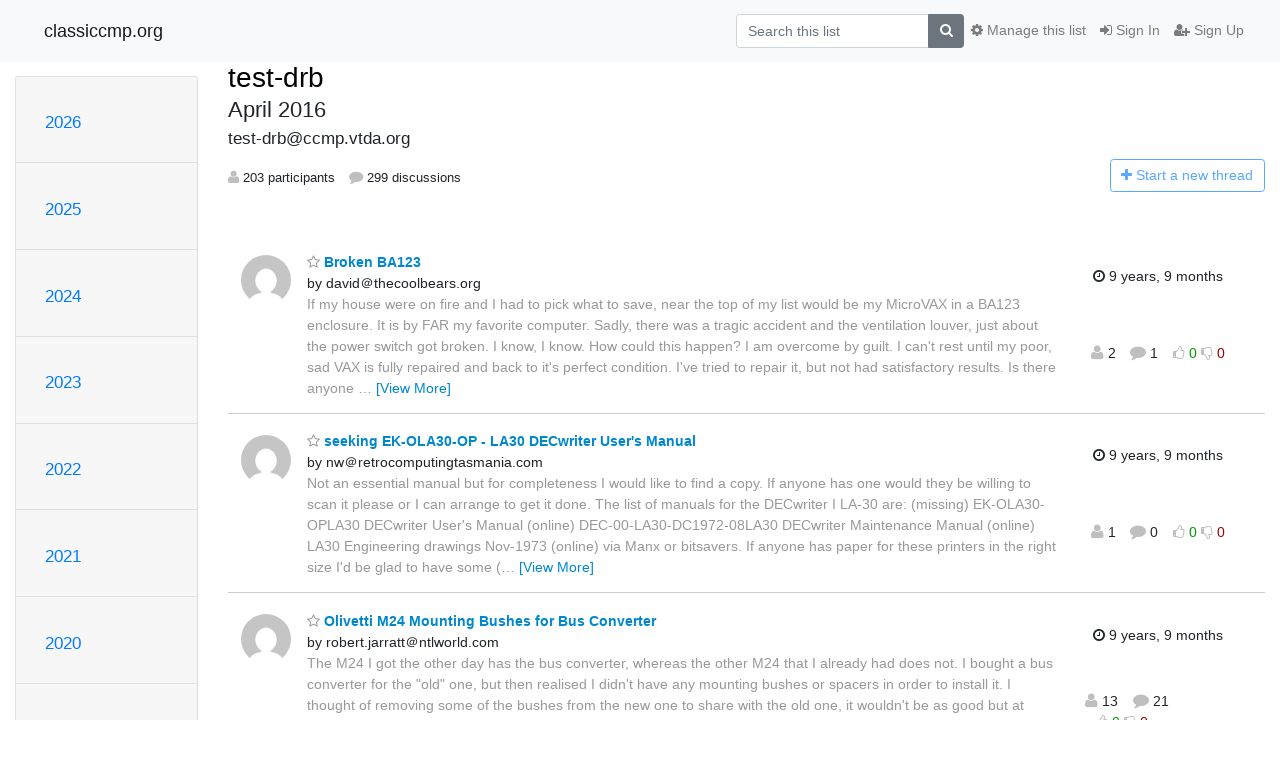

--- FILE ---
content_type: text/html; charset=utf-8
request_url: https://classiccmp.org/mailman3/hyperkitty/list/test-drb@ccmp.vtda.org/2016/4/?page=30
body_size: 14395
content:




<!DOCTYPE HTML>
<html>
    <head>
        <meta http-equiv="Content-Type" content="text/html; charset=UTF-8" />
        <meta name="viewport" content="width=device-width, initial-scale=1.0" />
        <meta name="ROBOTS" content="INDEX, FOLLOW" />
        <title>
April 2016 - test-drb@ccmp.vtda.org - classiccmp.org
</title>
        <meta name="author" content="" />
        <meta name="dc.language" content="en" />
        <link rel="shortcut icon" href="/mailman3/static/hyperkitty/img/favicon.ico" />
        <link rel="stylesheet" href="/mailman3/static/hyperkitty/libs/jquery/smoothness/jquery-ui-1.10.3.custom.min.css" type="text/css" media="all" />
        <link rel="stylesheet" href="/mailman3/static/hyperkitty/libs/fonts/font-awesome/css/font-awesome.min.css" type="text/css" media="all" />
        <link rel="stylesheet" href="/mailman3/static/CACHE/css/output.94589f02e986.css" type="text/css" media="all"><link rel="stylesheet" href="/mailman3/static/CACHE/css/output.d3034b4f9b48.css" type="text/css"><link rel="stylesheet" href="/mailman3/static/CACHE/css/output.da47363e646f.css" type="text/css" media="all">
         
        

    </head>

    <body>

    


    <nav class="navbar sticky-top navbar-light bg-light navbar-expand-md">
        <div class="container">
            <div class="navbar-header col-md"> <!--part of navbar that's always present-->
                <button type="button" class="navbar-toggler collapsed" data-toggle="collapse" data-target=".navbar-collapse">
                    <span class="fa fa-bars"></span>
                </button>
                <a class="navbar-brand" href="/mailman3/hyperkitty/">classiccmp.org</a>

            </div> <!-- /navbar-header -->

            <div class="navbar-collapse collapse justify-content-end"> <!--part of navbar that's collapsed on small screens-->
                <!-- show dropdown for smaller viewports b/c login name/email may be too long -->
                <!-- only show this extra button/dropdown if we're in small screen sizes -->
                <div class="nav navbar-nav navbar-right auth dropdown d-sm-none">
                  <a href="#" role="button" class="btn dropdown-toggle" id="loginDropdownMenu"
                     data-toggle="dropdown" aria-haspopup="true" aria-expanded="false">
                        
                            <span class="fa fa-bars"></span>
                        
                    </a>
                      
                            <a role="menuitem" tabindex="-1" href="/mailman3/accounts/login/?next=/mailman3/hyperkitty/list/test-drb%40ccmp.vtda.org/2016/4/">
                                <span class="fa fa-sign-in"></span>
                                Sign In
                            </a>
                            <a role="menuitem" tabindex="-1" href="/mailman3/accounts/signup/?next=/mailman3/hyperkitty/list/test-drb%40ccmp.vtda.org/2016/4/">
                                <span class="fa fa-user-plus"></span>
                                Sign Up
                            </a>
                        

                </div>
                <form name="search" method="get" action="/mailman3/hyperkitty/search" class="navbar-form navbar-right my-2 my-lg-2 order-1" role="search">
                    <input type="hidden" name="mlist" value="test-drb@ccmp.vtda.org" />
                        <div class="input-group">
                            <input name="q" type="text" class="form-control"
                                   placeholder="Search this list"
                                   
                                   />
                            <span class="input-group-append">
                                <button class="btn btn-secondary" type="submit"><span class="fa fa-search"></span></button>
                            </span>
                        </div>
                </form>
                <!-- larger viewports -->
                <ul class="nav navbar-nav d-none d-sm-flex auth order-3">
                    
                        <li class="nav-item"><a href="/mailman3/accounts/login/?next=/mailman3/hyperkitty/list/test-drb%40ccmp.vtda.org/2016/4/" class="nav-link">
                            <span class="fa fa-sign-in"></span>
                            Sign In
                        </a></li>
                        <li class="nav-item"><a href="/mailman3/accounts/signup/?next=/mailman3/hyperkitty/list/test-drb%40ccmp.vtda.org/2016/4/" class="nav-link">
                            <span class="fa fa-user-plus"></span>
                            Sign Up
                        </a></li>
                    
                </ul>

                
                <ul class="nav navbar-nav order-2">
                    <li class="nav-item">
                    
                    <a href="/mailman3/postorius/lists/test-drb.ccmp.vtda.org/" class="nav-link">
                        <span class="fa fa-cog"></span>
                        Manage this list
                    </a>
                    
                    </li>
                </ul>
                


            </div> <!--/navbar-collapse -->
        </div> <!-- /container for navbar -->
    </nav>

    

     <div class="modal fade" tabindex="-1" role="dialog" id="keyboard-shortcuts">
       <div class="modal-dialog" role="document">
         <div class="modal-content">
           <div class="modal-header">
             <button type="button" class="close" data-dismiss="modal" aria-label="Close"><span aria-hidden="true">&times;</span></button>
             <h4 class="modal-title">Keyboard Shortcuts</h4>
           </div>
           <div class="modal-body">
             <h3>Thread View</h3>
             <ul>
               <li><code>j</code>: Next unread message </li>
               <li><code>k</code>: Previous unread message </li>
               <li><code>j a</code>: Jump to all threads
               <li><code>j l</code>: Jump to MailingList overview
             </ul>
           </div>
         </div><!-- /.modal-content -->
       </div><!-- /.modal-dialog -->
     </div><!-- /.modal -->

     <div class="container">
        

<div class="row">






<div class="d-none d-md-block col-sm-2">
    <div class="row">
        <div class="col-12 accordion" id="months-list">
            
            <div class="card">
                <div class="card-header">
                    <h3 class="card-title btn btn-link">
                        <a data-toggle="collapse" data-target="#collapse0">
                            2026
                        </a>
                    </h3>
                </div>
                <div id="collapse0" class="panel-collapse
                         
                          collapse 
                         
                         " data-parent="#months-list">
                    <div class="card-body">
                        <ul class="list-unstyled">
                            
                            <li class="">
                                <a href="/mailman3/hyperkitty/list/test-drb@ccmp.vtda.org/2026/1/"
                                >January</a>
                            </li>
                            
                        </ul>
                    </div>
                </div>
            </div>
            
            <div class="card">
                <div class="card-header">
                    <h3 class="card-title btn btn-link">
                        <a data-toggle="collapse" data-target="#collapse1">
                            2025
                        </a>
                    </h3>
                </div>
                <div id="collapse1" class="panel-collapse
                         
                          collapse 
                         
                         " data-parent="#months-list">
                    <div class="card-body">
                        <ul class="list-unstyled">
                            
                            <li class="">
                                <a href="/mailman3/hyperkitty/list/test-drb@ccmp.vtda.org/2025/12/"
                                >December</a>
                            </li>
                            
                            <li class="">
                                <a href="/mailman3/hyperkitty/list/test-drb@ccmp.vtda.org/2025/11/"
                                >November</a>
                            </li>
                            
                            <li class="">
                                <a href="/mailman3/hyperkitty/list/test-drb@ccmp.vtda.org/2025/10/"
                                >October</a>
                            </li>
                            
                            <li class="">
                                <a href="/mailman3/hyperkitty/list/test-drb@ccmp.vtda.org/2025/9/"
                                >September</a>
                            </li>
                            
                            <li class="">
                                <a href="/mailman3/hyperkitty/list/test-drb@ccmp.vtda.org/2025/8/"
                                >August</a>
                            </li>
                            
                            <li class="">
                                <a href="/mailman3/hyperkitty/list/test-drb@ccmp.vtda.org/2025/7/"
                                >July</a>
                            </li>
                            
                            <li class="">
                                <a href="/mailman3/hyperkitty/list/test-drb@ccmp.vtda.org/2025/6/"
                                >June</a>
                            </li>
                            
                            <li class="">
                                <a href="/mailman3/hyperkitty/list/test-drb@ccmp.vtda.org/2025/5/"
                                >May</a>
                            </li>
                            
                            <li class="">
                                <a href="/mailman3/hyperkitty/list/test-drb@ccmp.vtda.org/2025/4/"
                                >April</a>
                            </li>
                            
                            <li class="">
                                <a href="/mailman3/hyperkitty/list/test-drb@ccmp.vtda.org/2025/3/"
                                >March</a>
                            </li>
                            
                            <li class="">
                                <a href="/mailman3/hyperkitty/list/test-drb@ccmp.vtda.org/2025/2/"
                                >February</a>
                            </li>
                            
                            <li class="">
                                <a href="/mailman3/hyperkitty/list/test-drb@ccmp.vtda.org/2025/1/"
                                >January</a>
                            </li>
                            
                        </ul>
                    </div>
                </div>
            </div>
            
            <div class="card">
                <div class="card-header">
                    <h3 class="card-title btn btn-link">
                        <a data-toggle="collapse" data-target="#collapse2">
                            2024
                        </a>
                    </h3>
                </div>
                <div id="collapse2" class="panel-collapse
                         
                          collapse 
                         
                         " data-parent="#months-list">
                    <div class="card-body">
                        <ul class="list-unstyled">
                            
                            <li class="">
                                <a href="/mailman3/hyperkitty/list/test-drb@ccmp.vtda.org/2024/12/"
                                >December</a>
                            </li>
                            
                            <li class="">
                                <a href="/mailman3/hyperkitty/list/test-drb@ccmp.vtda.org/2024/11/"
                                >November</a>
                            </li>
                            
                            <li class="">
                                <a href="/mailman3/hyperkitty/list/test-drb@ccmp.vtda.org/2024/10/"
                                >October</a>
                            </li>
                            
                            <li class="">
                                <a href="/mailman3/hyperkitty/list/test-drb@ccmp.vtda.org/2024/9/"
                                >September</a>
                            </li>
                            
                            <li class="">
                                <a href="/mailman3/hyperkitty/list/test-drb@ccmp.vtda.org/2024/8/"
                                >August</a>
                            </li>
                            
                            <li class="">
                                <a href="/mailman3/hyperkitty/list/test-drb@ccmp.vtda.org/2024/7/"
                                >July</a>
                            </li>
                            
                            <li class="">
                                <a href="/mailman3/hyperkitty/list/test-drb@ccmp.vtda.org/2024/6/"
                                >June</a>
                            </li>
                            
                            <li class="">
                                <a href="/mailman3/hyperkitty/list/test-drb@ccmp.vtda.org/2024/5/"
                                >May</a>
                            </li>
                            
                            <li class="">
                                <a href="/mailman3/hyperkitty/list/test-drb@ccmp.vtda.org/2024/4/"
                                >April</a>
                            </li>
                            
                            <li class="">
                                <a href="/mailman3/hyperkitty/list/test-drb@ccmp.vtda.org/2024/3/"
                                >March</a>
                            </li>
                            
                            <li class="">
                                <a href="/mailman3/hyperkitty/list/test-drb@ccmp.vtda.org/2024/2/"
                                >February</a>
                            </li>
                            
                            <li class="">
                                <a href="/mailman3/hyperkitty/list/test-drb@ccmp.vtda.org/2024/1/"
                                >January</a>
                            </li>
                            
                        </ul>
                    </div>
                </div>
            </div>
            
            <div class="card">
                <div class="card-header">
                    <h3 class="card-title btn btn-link">
                        <a data-toggle="collapse" data-target="#collapse3">
                            2023
                        </a>
                    </h3>
                </div>
                <div id="collapse3" class="panel-collapse
                         
                          collapse 
                         
                         " data-parent="#months-list">
                    <div class="card-body">
                        <ul class="list-unstyled">
                            
                            <li class="">
                                <a href="/mailman3/hyperkitty/list/test-drb@ccmp.vtda.org/2023/12/"
                                >December</a>
                            </li>
                            
                            <li class="">
                                <a href="/mailman3/hyperkitty/list/test-drb@ccmp.vtda.org/2023/11/"
                                >November</a>
                            </li>
                            
                            <li class="">
                                <a href="/mailman3/hyperkitty/list/test-drb@ccmp.vtda.org/2023/10/"
                                >October</a>
                            </li>
                            
                            <li class="">
                                <a href="/mailman3/hyperkitty/list/test-drb@ccmp.vtda.org/2023/9/"
                                >September</a>
                            </li>
                            
                            <li class="">
                                <a href="/mailman3/hyperkitty/list/test-drb@ccmp.vtda.org/2023/8/"
                                >August</a>
                            </li>
                            
                            <li class="">
                                <a href="/mailman3/hyperkitty/list/test-drb@ccmp.vtda.org/2023/7/"
                                >July</a>
                            </li>
                            
                            <li class="">
                                <a href="/mailman3/hyperkitty/list/test-drb@ccmp.vtda.org/2023/6/"
                                >June</a>
                            </li>
                            
                            <li class="">
                                <a href="/mailman3/hyperkitty/list/test-drb@ccmp.vtda.org/2023/5/"
                                >May</a>
                            </li>
                            
                            <li class="">
                                <a href="/mailman3/hyperkitty/list/test-drb@ccmp.vtda.org/2023/4/"
                                >April</a>
                            </li>
                            
                            <li class="">
                                <a href="/mailman3/hyperkitty/list/test-drb@ccmp.vtda.org/2023/3/"
                                >March</a>
                            </li>
                            
                            <li class="">
                                <a href="/mailman3/hyperkitty/list/test-drb@ccmp.vtda.org/2023/2/"
                                >February</a>
                            </li>
                            
                            <li class="">
                                <a href="/mailman3/hyperkitty/list/test-drb@ccmp.vtda.org/2023/1/"
                                >January</a>
                            </li>
                            
                        </ul>
                    </div>
                </div>
            </div>
            
            <div class="card">
                <div class="card-header">
                    <h3 class="card-title btn btn-link">
                        <a data-toggle="collapse" data-target="#collapse4">
                            2022
                        </a>
                    </h3>
                </div>
                <div id="collapse4" class="panel-collapse
                         
                          collapse 
                         
                         " data-parent="#months-list">
                    <div class="card-body">
                        <ul class="list-unstyled">
                            
                            <li class="">
                                <a href="/mailman3/hyperkitty/list/test-drb@ccmp.vtda.org/2022/12/"
                                >December</a>
                            </li>
                            
                            <li class="">
                                <a href="/mailman3/hyperkitty/list/test-drb@ccmp.vtda.org/2022/11/"
                                >November</a>
                            </li>
                            
                            <li class="">
                                <a href="/mailman3/hyperkitty/list/test-drb@ccmp.vtda.org/2022/10/"
                                >October</a>
                            </li>
                            
                            <li class="">
                                <a href="/mailman3/hyperkitty/list/test-drb@ccmp.vtda.org/2022/9/"
                                >September</a>
                            </li>
                            
                            <li class="">
                                <a href="/mailman3/hyperkitty/list/test-drb@ccmp.vtda.org/2022/8/"
                                >August</a>
                            </li>
                            
                            <li class="">
                                <a href="/mailman3/hyperkitty/list/test-drb@ccmp.vtda.org/2022/7/"
                                >July</a>
                            </li>
                            
                            <li class="">
                                <a href="/mailman3/hyperkitty/list/test-drb@ccmp.vtda.org/2022/6/"
                                >June</a>
                            </li>
                            
                            <li class="">
                                <a href="/mailman3/hyperkitty/list/test-drb@ccmp.vtda.org/2022/5/"
                                >May</a>
                            </li>
                            
                            <li class="">
                                <a href="/mailman3/hyperkitty/list/test-drb@ccmp.vtda.org/2022/4/"
                                >April</a>
                            </li>
                            
                            <li class="">
                                <a href="/mailman3/hyperkitty/list/test-drb@ccmp.vtda.org/2022/3/"
                                >March</a>
                            </li>
                            
                            <li class="">
                                <a href="/mailman3/hyperkitty/list/test-drb@ccmp.vtda.org/2022/2/"
                                >February</a>
                            </li>
                            
                            <li class="">
                                <a href="/mailman3/hyperkitty/list/test-drb@ccmp.vtda.org/2022/1/"
                                >January</a>
                            </li>
                            
                        </ul>
                    </div>
                </div>
            </div>
            
            <div class="card">
                <div class="card-header">
                    <h3 class="card-title btn btn-link">
                        <a data-toggle="collapse" data-target="#collapse5">
                            2021
                        </a>
                    </h3>
                </div>
                <div id="collapse5" class="panel-collapse
                         
                          collapse 
                         
                         " data-parent="#months-list">
                    <div class="card-body">
                        <ul class="list-unstyled">
                            
                            <li class="">
                                <a href="/mailman3/hyperkitty/list/test-drb@ccmp.vtda.org/2021/12/"
                                >December</a>
                            </li>
                            
                            <li class="">
                                <a href="/mailman3/hyperkitty/list/test-drb@ccmp.vtda.org/2021/11/"
                                >November</a>
                            </li>
                            
                            <li class="">
                                <a href="/mailman3/hyperkitty/list/test-drb@ccmp.vtda.org/2021/10/"
                                >October</a>
                            </li>
                            
                            <li class="">
                                <a href="/mailman3/hyperkitty/list/test-drb@ccmp.vtda.org/2021/9/"
                                >September</a>
                            </li>
                            
                            <li class="">
                                <a href="/mailman3/hyperkitty/list/test-drb@ccmp.vtda.org/2021/8/"
                                >August</a>
                            </li>
                            
                            <li class="">
                                <a href="/mailman3/hyperkitty/list/test-drb@ccmp.vtda.org/2021/7/"
                                >July</a>
                            </li>
                            
                            <li class="">
                                <a href="/mailman3/hyperkitty/list/test-drb@ccmp.vtda.org/2021/6/"
                                >June</a>
                            </li>
                            
                            <li class="">
                                <a href="/mailman3/hyperkitty/list/test-drb@ccmp.vtda.org/2021/5/"
                                >May</a>
                            </li>
                            
                            <li class="">
                                <a href="/mailman3/hyperkitty/list/test-drb@ccmp.vtda.org/2021/4/"
                                >April</a>
                            </li>
                            
                            <li class="">
                                <a href="/mailman3/hyperkitty/list/test-drb@ccmp.vtda.org/2021/3/"
                                >March</a>
                            </li>
                            
                            <li class="">
                                <a href="/mailman3/hyperkitty/list/test-drb@ccmp.vtda.org/2021/2/"
                                >February</a>
                            </li>
                            
                            <li class="">
                                <a href="/mailman3/hyperkitty/list/test-drb@ccmp.vtda.org/2021/1/"
                                >January</a>
                            </li>
                            
                        </ul>
                    </div>
                </div>
            </div>
            
            <div class="card">
                <div class="card-header">
                    <h3 class="card-title btn btn-link">
                        <a data-toggle="collapse" data-target="#collapse6">
                            2020
                        </a>
                    </h3>
                </div>
                <div id="collapse6" class="panel-collapse
                         
                          collapse 
                         
                         " data-parent="#months-list">
                    <div class="card-body">
                        <ul class="list-unstyled">
                            
                            <li class="">
                                <a href="/mailman3/hyperkitty/list/test-drb@ccmp.vtda.org/2020/12/"
                                >December</a>
                            </li>
                            
                            <li class="">
                                <a href="/mailman3/hyperkitty/list/test-drb@ccmp.vtda.org/2020/11/"
                                >November</a>
                            </li>
                            
                            <li class="">
                                <a href="/mailman3/hyperkitty/list/test-drb@ccmp.vtda.org/2020/10/"
                                >October</a>
                            </li>
                            
                            <li class="">
                                <a href="/mailman3/hyperkitty/list/test-drb@ccmp.vtda.org/2020/9/"
                                >September</a>
                            </li>
                            
                            <li class="">
                                <a href="/mailman3/hyperkitty/list/test-drb@ccmp.vtda.org/2020/8/"
                                >August</a>
                            </li>
                            
                            <li class="">
                                <a href="/mailman3/hyperkitty/list/test-drb@ccmp.vtda.org/2020/7/"
                                >July</a>
                            </li>
                            
                            <li class="">
                                <a href="/mailman3/hyperkitty/list/test-drb@ccmp.vtda.org/2020/6/"
                                >June</a>
                            </li>
                            
                            <li class="">
                                <a href="/mailman3/hyperkitty/list/test-drb@ccmp.vtda.org/2020/5/"
                                >May</a>
                            </li>
                            
                            <li class="">
                                <a href="/mailman3/hyperkitty/list/test-drb@ccmp.vtda.org/2020/4/"
                                >April</a>
                            </li>
                            
                            <li class="">
                                <a href="/mailman3/hyperkitty/list/test-drb@ccmp.vtda.org/2020/3/"
                                >March</a>
                            </li>
                            
                            <li class="">
                                <a href="/mailman3/hyperkitty/list/test-drb@ccmp.vtda.org/2020/2/"
                                >February</a>
                            </li>
                            
                            <li class="">
                                <a href="/mailman3/hyperkitty/list/test-drb@ccmp.vtda.org/2020/1/"
                                >January</a>
                            </li>
                            
                        </ul>
                    </div>
                </div>
            </div>
            
            <div class="card">
                <div class="card-header">
                    <h3 class="card-title btn btn-link">
                        <a data-toggle="collapse" data-target="#collapse7">
                            2019
                        </a>
                    </h3>
                </div>
                <div id="collapse7" class="panel-collapse
                         
                          collapse 
                         
                         " data-parent="#months-list">
                    <div class="card-body">
                        <ul class="list-unstyled">
                            
                            <li class="">
                                <a href="/mailman3/hyperkitty/list/test-drb@ccmp.vtda.org/2019/12/"
                                >December</a>
                            </li>
                            
                            <li class="">
                                <a href="/mailman3/hyperkitty/list/test-drb@ccmp.vtda.org/2019/11/"
                                >November</a>
                            </li>
                            
                            <li class="">
                                <a href="/mailman3/hyperkitty/list/test-drb@ccmp.vtda.org/2019/10/"
                                >October</a>
                            </li>
                            
                            <li class="">
                                <a href="/mailman3/hyperkitty/list/test-drb@ccmp.vtda.org/2019/9/"
                                >September</a>
                            </li>
                            
                            <li class="">
                                <a href="/mailman3/hyperkitty/list/test-drb@ccmp.vtda.org/2019/8/"
                                >August</a>
                            </li>
                            
                            <li class="">
                                <a href="/mailman3/hyperkitty/list/test-drb@ccmp.vtda.org/2019/7/"
                                >July</a>
                            </li>
                            
                            <li class="">
                                <a href="/mailman3/hyperkitty/list/test-drb@ccmp.vtda.org/2019/6/"
                                >June</a>
                            </li>
                            
                            <li class="">
                                <a href="/mailman3/hyperkitty/list/test-drb@ccmp.vtda.org/2019/5/"
                                >May</a>
                            </li>
                            
                            <li class="">
                                <a href="/mailman3/hyperkitty/list/test-drb@ccmp.vtda.org/2019/4/"
                                >April</a>
                            </li>
                            
                            <li class="">
                                <a href="/mailman3/hyperkitty/list/test-drb@ccmp.vtda.org/2019/3/"
                                >March</a>
                            </li>
                            
                            <li class="">
                                <a href="/mailman3/hyperkitty/list/test-drb@ccmp.vtda.org/2019/2/"
                                >February</a>
                            </li>
                            
                            <li class="">
                                <a href="/mailman3/hyperkitty/list/test-drb@ccmp.vtda.org/2019/1/"
                                >January</a>
                            </li>
                            
                        </ul>
                    </div>
                </div>
            </div>
            
            <div class="card">
                <div class="card-header">
                    <h3 class="card-title btn btn-link">
                        <a data-toggle="collapse" data-target="#collapse8">
                            2018
                        </a>
                    </h3>
                </div>
                <div id="collapse8" class="panel-collapse
                         
                          collapse 
                         
                         " data-parent="#months-list">
                    <div class="card-body">
                        <ul class="list-unstyled">
                            
                            <li class="">
                                <a href="/mailman3/hyperkitty/list/test-drb@ccmp.vtda.org/2018/12/"
                                >December</a>
                            </li>
                            
                            <li class="">
                                <a href="/mailman3/hyperkitty/list/test-drb@ccmp.vtda.org/2018/11/"
                                >November</a>
                            </li>
                            
                            <li class="">
                                <a href="/mailman3/hyperkitty/list/test-drb@ccmp.vtda.org/2018/10/"
                                >October</a>
                            </li>
                            
                            <li class="">
                                <a href="/mailman3/hyperkitty/list/test-drb@ccmp.vtda.org/2018/9/"
                                >September</a>
                            </li>
                            
                            <li class="">
                                <a href="/mailman3/hyperkitty/list/test-drb@ccmp.vtda.org/2018/8/"
                                >August</a>
                            </li>
                            
                            <li class="">
                                <a href="/mailman3/hyperkitty/list/test-drb@ccmp.vtda.org/2018/7/"
                                >July</a>
                            </li>
                            
                            <li class="">
                                <a href="/mailman3/hyperkitty/list/test-drb@ccmp.vtda.org/2018/6/"
                                >June</a>
                            </li>
                            
                            <li class="">
                                <a href="/mailman3/hyperkitty/list/test-drb@ccmp.vtda.org/2018/5/"
                                >May</a>
                            </li>
                            
                            <li class="">
                                <a href="/mailman3/hyperkitty/list/test-drb@ccmp.vtda.org/2018/4/"
                                >April</a>
                            </li>
                            
                            <li class="">
                                <a href="/mailman3/hyperkitty/list/test-drb@ccmp.vtda.org/2018/3/"
                                >March</a>
                            </li>
                            
                            <li class="">
                                <a href="/mailman3/hyperkitty/list/test-drb@ccmp.vtda.org/2018/2/"
                                >February</a>
                            </li>
                            
                            <li class="">
                                <a href="/mailman3/hyperkitty/list/test-drb@ccmp.vtda.org/2018/1/"
                                >January</a>
                            </li>
                            
                        </ul>
                    </div>
                </div>
            </div>
            
            <div class="card">
                <div class="card-header">
                    <h3 class="card-title btn btn-link">
                        <a data-toggle="collapse" data-target="#collapse9">
                            2017
                        </a>
                    </h3>
                </div>
                <div id="collapse9" class="panel-collapse
                         
                          collapse 
                         
                         " data-parent="#months-list">
                    <div class="card-body">
                        <ul class="list-unstyled">
                            
                            <li class="">
                                <a href="/mailman3/hyperkitty/list/test-drb@ccmp.vtda.org/2017/12/"
                                >December</a>
                            </li>
                            
                            <li class="">
                                <a href="/mailman3/hyperkitty/list/test-drb@ccmp.vtda.org/2017/11/"
                                >November</a>
                            </li>
                            
                            <li class="">
                                <a href="/mailman3/hyperkitty/list/test-drb@ccmp.vtda.org/2017/10/"
                                >October</a>
                            </li>
                            
                            <li class="">
                                <a href="/mailman3/hyperkitty/list/test-drb@ccmp.vtda.org/2017/9/"
                                >September</a>
                            </li>
                            
                            <li class="">
                                <a href="/mailman3/hyperkitty/list/test-drb@ccmp.vtda.org/2017/8/"
                                >August</a>
                            </li>
                            
                            <li class="">
                                <a href="/mailman3/hyperkitty/list/test-drb@ccmp.vtda.org/2017/7/"
                                >July</a>
                            </li>
                            
                            <li class="">
                                <a href="/mailman3/hyperkitty/list/test-drb@ccmp.vtda.org/2017/6/"
                                >June</a>
                            </li>
                            
                            <li class="">
                                <a href="/mailman3/hyperkitty/list/test-drb@ccmp.vtda.org/2017/5/"
                                >May</a>
                            </li>
                            
                            <li class="">
                                <a href="/mailman3/hyperkitty/list/test-drb@ccmp.vtda.org/2017/4/"
                                >April</a>
                            </li>
                            
                            <li class="">
                                <a href="/mailman3/hyperkitty/list/test-drb@ccmp.vtda.org/2017/3/"
                                >March</a>
                            </li>
                            
                            <li class="">
                                <a href="/mailman3/hyperkitty/list/test-drb@ccmp.vtda.org/2017/2/"
                                >February</a>
                            </li>
                            
                            <li class="">
                                <a href="/mailman3/hyperkitty/list/test-drb@ccmp.vtda.org/2017/1/"
                                >January</a>
                            </li>
                            
                        </ul>
                    </div>
                </div>
            </div>
            
            <div class="card">
                <div class="card-header">
                    <h3 class="card-title btn btn-link">
                        <a data-toggle="collapse" data-target="#collapse10">
                            2016
                        </a>
                    </h3>
                </div>
                <div id="collapse10" class="panel-collapse
                         
                          show 
                         
                         " data-parent="#months-list">
                    <div class="card-body">
                        <ul class="list-unstyled">
                            
                            <li class="">
                                <a href="/mailman3/hyperkitty/list/test-drb@ccmp.vtda.org/2016/12/"
                                >December</a>
                            </li>
                            
                            <li class="">
                                <a href="/mailman3/hyperkitty/list/test-drb@ccmp.vtda.org/2016/11/"
                                >November</a>
                            </li>
                            
                            <li class="">
                                <a href="/mailman3/hyperkitty/list/test-drb@ccmp.vtda.org/2016/10/"
                                >October</a>
                            </li>
                            
                            <li class="">
                                <a href="/mailman3/hyperkitty/list/test-drb@ccmp.vtda.org/2016/9/"
                                >September</a>
                            </li>
                            
                            <li class="">
                                <a href="/mailman3/hyperkitty/list/test-drb@ccmp.vtda.org/2016/8/"
                                >August</a>
                            </li>
                            
                            <li class="">
                                <a href="/mailman3/hyperkitty/list/test-drb@ccmp.vtda.org/2016/7/"
                                >July</a>
                            </li>
                            
                            <li class="">
                                <a href="/mailman3/hyperkitty/list/test-drb@ccmp.vtda.org/2016/6/"
                                >June</a>
                            </li>
                            
                            <li class="">
                                <a href="/mailman3/hyperkitty/list/test-drb@ccmp.vtda.org/2016/5/"
                                >May</a>
                            </li>
                            
                            <li class="current">
                                <a href="/mailman3/hyperkitty/list/test-drb@ccmp.vtda.org/2016/4/"
                                >April</a>
                            </li>
                            
                            <li class="">
                                <a href="/mailman3/hyperkitty/list/test-drb@ccmp.vtda.org/2016/3/"
                                >March</a>
                            </li>
                            
                            <li class="">
                                <a href="/mailman3/hyperkitty/list/test-drb@ccmp.vtda.org/2016/2/"
                                >February</a>
                            </li>
                            
                            <li class="">
                                <a href="/mailman3/hyperkitty/list/test-drb@ccmp.vtda.org/2016/1/"
                                >January</a>
                            </li>
                            
                        </ul>
                    </div>
                </div>
            </div>
            
            <div class="card">
                <div class="card-header">
                    <h3 class="card-title btn btn-link">
                        <a data-toggle="collapse" data-target="#collapse11">
                            2015
                        </a>
                    </h3>
                </div>
                <div id="collapse11" class="panel-collapse
                         
                          collapse 
                         
                         " data-parent="#months-list">
                    <div class="card-body">
                        <ul class="list-unstyled">
                            
                            <li class="">
                                <a href="/mailman3/hyperkitty/list/test-drb@ccmp.vtda.org/2015/12/"
                                >December</a>
                            </li>
                            
                            <li class="">
                                <a href="/mailman3/hyperkitty/list/test-drb@ccmp.vtda.org/2015/11/"
                                >November</a>
                            </li>
                            
                            <li class="">
                                <a href="/mailman3/hyperkitty/list/test-drb@ccmp.vtda.org/2015/10/"
                                >October</a>
                            </li>
                            
                            <li class="">
                                <a href="/mailman3/hyperkitty/list/test-drb@ccmp.vtda.org/2015/9/"
                                >September</a>
                            </li>
                            
                            <li class="">
                                <a href="/mailman3/hyperkitty/list/test-drb@ccmp.vtda.org/2015/8/"
                                >August</a>
                            </li>
                            
                            <li class="">
                                <a href="/mailman3/hyperkitty/list/test-drb@ccmp.vtda.org/2015/7/"
                                >July</a>
                            </li>
                            
                            <li class="">
                                <a href="/mailman3/hyperkitty/list/test-drb@ccmp.vtda.org/2015/6/"
                                >June</a>
                            </li>
                            
                            <li class="">
                                <a href="/mailman3/hyperkitty/list/test-drb@ccmp.vtda.org/2015/5/"
                                >May</a>
                            </li>
                            
                            <li class="">
                                <a href="/mailman3/hyperkitty/list/test-drb@ccmp.vtda.org/2015/4/"
                                >April</a>
                            </li>
                            
                            <li class="">
                                <a href="/mailman3/hyperkitty/list/test-drb@ccmp.vtda.org/2015/3/"
                                >March</a>
                            </li>
                            
                            <li class="">
                                <a href="/mailman3/hyperkitty/list/test-drb@ccmp.vtda.org/2015/2/"
                                >February</a>
                            </li>
                            
                            <li class="">
                                <a href="/mailman3/hyperkitty/list/test-drb@ccmp.vtda.org/2015/1/"
                                >January</a>
                            </li>
                            
                        </ul>
                    </div>
                </div>
            </div>
            
            <div class="card">
                <div class="card-header">
                    <h3 class="card-title btn btn-link">
                        <a data-toggle="collapse" data-target="#collapse12">
                            2014
                        </a>
                    </h3>
                </div>
                <div id="collapse12" class="panel-collapse
                         
                          collapse 
                         
                         " data-parent="#months-list">
                    <div class="card-body">
                        <ul class="list-unstyled">
                            
                            <li class="">
                                <a href="/mailman3/hyperkitty/list/test-drb@ccmp.vtda.org/2014/12/"
                                >December</a>
                            </li>
                            
                            <li class="">
                                <a href="/mailman3/hyperkitty/list/test-drb@ccmp.vtda.org/2014/11/"
                                >November</a>
                            </li>
                            
                            <li class="">
                                <a href="/mailman3/hyperkitty/list/test-drb@ccmp.vtda.org/2014/10/"
                                >October</a>
                            </li>
                            
                            <li class="">
                                <a href="/mailman3/hyperkitty/list/test-drb@ccmp.vtda.org/2014/9/"
                                >September</a>
                            </li>
                            
                            <li class="">
                                <a href="/mailman3/hyperkitty/list/test-drb@ccmp.vtda.org/2014/8/"
                                >August</a>
                            </li>
                            
                            <li class="">
                                <a href="/mailman3/hyperkitty/list/test-drb@ccmp.vtda.org/2014/7/"
                                >July</a>
                            </li>
                            
                            <li class="">
                                <a href="/mailman3/hyperkitty/list/test-drb@ccmp.vtda.org/2014/6/"
                                >June</a>
                            </li>
                            
                            <li class="">
                                <a href="/mailman3/hyperkitty/list/test-drb@ccmp.vtda.org/2014/5/"
                                >May</a>
                            </li>
                            
                            <li class="">
                                <a href="/mailman3/hyperkitty/list/test-drb@ccmp.vtda.org/2014/4/"
                                >April</a>
                            </li>
                            
                            <li class="">
                                <a href="/mailman3/hyperkitty/list/test-drb@ccmp.vtda.org/2014/3/"
                                >March</a>
                            </li>
                            
                            <li class="">
                                <a href="/mailman3/hyperkitty/list/test-drb@ccmp.vtda.org/2014/2/"
                                >February</a>
                            </li>
                            
                            <li class="">
                                <a href="/mailman3/hyperkitty/list/test-drb@ccmp.vtda.org/2014/1/"
                                >January</a>
                            </li>
                            
                        </ul>
                    </div>
                </div>
            </div>
            
            <div class="card">
                <div class="card-header">
                    <h3 class="card-title btn btn-link">
                        <a data-toggle="collapse" data-target="#collapse13">
                            2013
                        </a>
                    </h3>
                </div>
                <div id="collapse13" class="panel-collapse
                         
                          collapse 
                         
                         " data-parent="#months-list">
                    <div class="card-body">
                        <ul class="list-unstyled">
                            
                            <li class="">
                                <a href="/mailman3/hyperkitty/list/test-drb@ccmp.vtda.org/2013/12/"
                                >December</a>
                            </li>
                            
                            <li class="">
                                <a href="/mailman3/hyperkitty/list/test-drb@ccmp.vtda.org/2013/11/"
                                >November</a>
                            </li>
                            
                            <li class="">
                                <a href="/mailman3/hyperkitty/list/test-drb@ccmp.vtda.org/2013/10/"
                                >October</a>
                            </li>
                            
                            <li class="">
                                <a href="/mailman3/hyperkitty/list/test-drb@ccmp.vtda.org/2013/9/"
                                >September</a>
                            </li>
                            
                            <li class="">
                                <a href="/mailman3/hyperkitty/list/test-drb@ccmp.vtda.org/2013/8/"
                                >August</a>
                            </li>
                            
                            <li class="">
                                <a href="/mailman3/hyperkitty/list/test-drb@ccmp.vtda.org/2013/7/"
                                >July</a>
                            </li>
                            
                            <li class="">
                                <a href="/mailman3/hyperkitty/list/test-drb@ccmp.vtda.org/2013/6/"
                                >June</a>
                            </li>
                            
                            <li class="">
                                <a href="/mailman3/hyperkitty/list/test-drb@ccmp.vtda.org/2013/5/"
                                >May</a>
                            </li>
                            
                            <li class="">
                                <a href="/mailman3/hyperkitty/list/test-drb@ccmp.vtda.org/2013/4/"
                                >April</a>
                            </li>
                            
                            <li class="">
                                <a href="/mailman3/hyperkitty/list/test-drb@ccmp.vtda.org/2013/3/"
                                >March</a>
                            </li>
                            
                            <li class="">
                                <a href="/mailman3/hyperkitty/list/test-drb@ccmp.vtda.org/2013/2/"
                                >February</a>
                            </li>
                            
                            <li class="">
                                <a href="/mailman3/hyperkitty/list/test-drb@ccmp.vtda.org/2013/1/"
                                >January</a>
                            </li>
                            
                        </ul>
                    </div>
                </div>
            </div>
            
            <div class="card">
                <div class="card-header">
                    <h3 class="card-title btn btn-link">
                        <a data-toggle="collapse" data-target="#collapse14">
                            2012
                        </a>
                    </h3>
                </div>
                <div id="collapse14" class="panel-collapse
                         
                          collapse 
                         
                         " data-parent="#months-list">
                    <div class="card-body">
                        <ul class="list-unstyled">
                            
                            <li class="">
                                <a href="/mailman3/hyperkitty/list/test-drb@ccmp.vtda.org/2012/12/"
                                >December</a>
                            </li>
                            
                            <li class="">
                                <a href="/mailman3/hyperkitty/list/test-drb@ccmp.vtda.org/2012/11/"
                                >November</a>
                            </li>
                            
                            <li class="">
                                <a href="/mailman3/hyperkitty/list/test-drb@ccmp.vtda.org/2012/10/"
                                >October</a>
                            </li>
                            
                            <li class="">
                                <a href="/mailman3/hyperkitty/list/test-drb@ccmp.vtda.org/2012/9/"
                                >September</a>
                            </li>
                            
                            <li class="">
                                <a href="/mailman3/hyperkitty/list/test-drb@ccmp.vtda.org/2012/8/"
                                >August</a>
                            </li>
                            
                            <li class="">
                                <a href="/mailman3/hyperkitty/list/test-drb@ccmp.vtda.org/2012/7/"
                                >July</a>
                            </li>
                            
                            <li class="">
                                <a href="/mailman3/hyperkitty/list/test-drb@ccmp.vtda.org/2012/6/"
                                >June</a>
                            </li>
                            
                            <li class="">
                                <a href="/mailman3/hyperkitty/list/test-drb@ccmp.vtda.org/2012/5/"
                                >May</a>
                            </li>
                            
                            <li class="">
                                <a href="/mailman3/hyperkitty/list/test-drb@ccmp.vtda.org/2012/4/"
                                >April</a>
                            </li>
                            
                            <li class="">
                                <a href="/mailman3/hyperkitty/list/test-drb@ccmp.vtda.org/2012/3/"
                                >March</a>
                            </li>
                            
                            <li class="">
                                <a href="/mailman3/hyperkitty/list/test-drb@ccmp.vtda.org/2012/2/"
                                >February</a>
                            </li>
                            
                            <li class="">
                                <a href="/mailman3/hyperkitty/list/test-drb@ccmp.vtda.org/2012/1/"
                                >January</a>
                            </li>
                            
                        </ul>
                    </div>
                </div>
            </div>
            
            <div class="card">
                <div class="card-header">
                    <h3 class="card-title btn btn-link">
                        <a data-toggle="collapse" data-target="#collapse15">
                            2011
                        </a>
                    </h3>
                </div>
                <div id="collapse15" class="panel-collapse
                         
                          collapse 
                         
                         " data-parent="#months-list">
                    <div class="card-body">
                        <ul class="list-unstyled">
                            
                            <li class="">
                                <a href="/mailman3/hyperkitty/list/test-drb@ccmp.vtda.org/2011/12/"
                                >December</a>
                            </li>
                            
                            <li class="">
                                <a href="/mailman3/hyperkitty/list/test-drb@ccmp.vtda.org/2011/11/"
                                >November</a>
                            </li>
                            
                            <li class="">
                                <a href="/mailman3/hyperkitty/list/test-drb@ccmp.vtda.org/2011/10/"
                                >October</a>
                            </li>
                            
                            <li class="">
                                <a href="/mailman3/hyperkitty/list/test-drb@ccmp.vtda.org/2011/9/"
                                >September</a>
                            </li>
                            
                            <li class="">
                                <a href="/mailman3/hyperkitty/list/test-drb@ccmp.vtda.org/2011/8/"
                                >August</a>
                            </li>
                            
                            <li class="">
                                <a href="/mailman3/hyperkitty/list/test-drb@ccmp.vtda.org/2011/7/"
                                >July</a>
                            </li>
                            
                            <li class="">
                                <a href="/mailman3/hyperkitty/list/test-drb@ccmp.vtda.org/2011/6/"
                                >June</a>
                            </li>
                            
                            <li class="">
                                <a href="/mailman3/hyperkitty/list/test-drb@ccmp.vtda.org/2011/5/"
                                >May</a>
                            </li>
                            
                            <li class="">
                                <a href="/mailman3/hyperkitty/list/test-drb@ccmp.vtda.org/2011/4/"
                                >April</a>
                            </li>
                            
                            <li class="">
                                <a href="/mailman3/hyperkitty/list/test-drb@ccmp.vtda.org/2011/3/"
                                >March</a>
                            </li>
                            
                            <li class="">
                                <a href="/mailman3/hyperkitty/list/test-drb@ccmp.vtda.org/2011/2/"
                                >February</a>
                            </li>
                            
                            <li class="">
                                <a href="/mailman3/hyperkitty/list/test-drb@ccmp.vtda.org/2011/1/"
                                >January</a>
                            </li>
                            
                        </ul>
                    </div>
                </div>
            </div>
            
            <div class="card">
                <div class="card-header">
                    <h3 class="card-title btn btn-link">
                        <a data-toggle="collapse" data-target="#collapse16">
                            2010
                        </a>
                    </h3>
                </div>
                <div id="collapse16" class="panel-collapse
                         
                          collapse 
                         
                         " data-parent="#months-list">
                    <div class="card-body">
                        <ul class="list-unstyled">
                            
                            <li class="">
                                <a href="/mailman3/hyperkitty/list/test-drb@ccmp.vtda.org/2010/12/"
                                >December</a>
                            </li>
                            
                            <li class="">
                                <a href="/mailman3/hyperkitty/list/test-drb@ccmp.vtda.org/2010/11/"
                                >November</a>
                            </li>
                            
                            <li class="">
                                <a href="/mailman3/hyperkitty/list/test-drb@ccmp.vtda.org/2010/10/"
                                >October</a>
                            </li>
                            
                            <li class="">
                                <a href="/mailman3/hyperkitty/list/test-drb@ccmp.vtda.org/2010/9/"
                                >September</a>
                            </li>
                            
                            <li class="">
                                <a href="/mailman3/hyperkitty/list/test-drb@ccmp.vtda.org/2010/8/"
                                >August</a>
                            </li>
                            
                            <li class="">
                                <a href="/mailman3/hyperkitty/list/test-drb@ccmp.vtda.org/2010/7/"
                                >July</a>
                            </li>
                            
                            <li class="">
                                <a href="/mailman3/hyperkitty/list/test-drb@ccmp.vtda.org/2010/6/"
                                >June</a>
                            </li>
                            
                            <li class="">
                                <a href="/mailman3/hyperkitty/list/test-drb@ccmp.vtda.org/2010/5/"
                                >May</a>
                            </li>
                            
                            <li class="">
                                <a href="/mailman3/hyperkitty/list/test-drb@ccmp.vtda.org/2010/4/"
                                >April</a>
                            </li>
                            
                            <li class="">
                                <a href="/mailman3/hyperkitty/list/test-drb@ccmp.vtda.org/2010/3/"
                                >March</a>
                            </li>
                            
                            <li class="">
                                <a href="/mailman3/hyperkitty/list/test-drb@ccmp.vtda.org/2010/2/"
                                >February</a>
                            </li>
                            
                            <li class="">
                                <a href="/mailman3/hyperkitty/list/test-drb@ccmp.vtda.org/2010/1/"
                                >January</a>
                            </li>
                            
                        </ul>
                    </div>
                </div>
            </div>
            
            <div class="card">
                <div class="card-header">
                    <h3 class="card-title btn btn-link">
                        <a data-toggle="collapse" data-target="#collapse17">
                            2009
                        </a>
                    </h3>
                </div>
                <div id="collapse17" class="panel-collapse
                         
                          collapse 
                         
                         " data-parent="#months-list">
                    <div class="card-body">
                        <ul class="list-unstyled">
                            
                            <li class="">
                                <a href="/mailman3/hyperkitty/list/test-drb@ccmp.vtda.org/2009/12/"
                                >December</a>
                            </li>
                            
                            <li class="">
                                <a href="/mailman3/hyperkitty/list/test-drb@ccmp.vtda.org/2009/11/"
                                >November</a>
                            </li>
                            
                            <li class="">
                                <a href="/mailman3/hyperkitty/list/test-drb@ccmp.vtda.org/2009/10/"
                                >October</a>
                            </li>
                            
                            <li class="">
                                <a href="/mailman3/hyperkitty/list/test-drb@ccmp.vtda.org/2009/9/"
                                >September</a>
                            </li>
                            
                            <li class="">
                                <a href="/mailman3/hyperkitty/list/test-drb@ccmp.vtda.org/2009/8/"
                                >August</a>
                            </li>
                            
                            <li class="">
                                <a href="/mailman3/hyperkitty/list/test-drb@ccmp.vtda.org/2009/7/"
                                >July</a>
                            </li>
                            
                            <li class="">
                                <a href="/mailman3/hyperkitty/list/test-drb@ccmp.vtda.org/2009/6/"
                                >June</a>
                            </li>
                            
                            <li class="">
                                <a href="/mailman3/hyperkitty/list/test-drb@ccmp.vtda.org/2009/5/"
                                >May</a>
                            </li>
                            
                            <li class="">
                                <a href="/mailman3/hyperkitty/list/test-drb@ccmp.vtda.org/2009/4/"
                                >April</a>
                            </li>
                            
                            <li class="">
                                <a href="/mailman3/hyperkitty/list/test-drb@ccmp.vtda.org/2009/3/"
                                >March</a>
                            </li>
                            
                            <li class="">
                                <a href="/mailman3/hyperkitty/list/test-drb@ccmp.vtda.org/2009/2/"
                                >February</a>
                            </li>
                            
                            <li class="">
                                <a href="/mailman3/hyperkitty/list/test-drb@ccmp.vtda.org/2009/1/"
                                >January</a>
                            </li>
                            
                        </ul>
                    </div>
                </div>
            </div>
            
            <div class="card">
                <div class="card-header">
                    <h3 class="card-title btn btn-link">
                        <a data-toggle="collapse" data-target="#collapse18">
                            2008
                        </a>
                    </h3>
                </div>
                <div id="collapse18" class="panel-collapse
                         
                          collapse 
                         
                         " data-parent="#months-list">
                    <div class="card-body">
                        <ul class="list-unstyled">
                            
                            <li class="">
                                <a href="/mailman3/hyperkitty/list/test-drb@ccmp.vtda.org/2008/12/"
                                >December</a>
                            </li>
                            
                            <li class="">
                                <a href="/mailman3/hyperkitty/list/test-drb@ccmp.vtda.org/2008/11/"
                                >November</a>
                            </li>
                            
                            <li class="">
                                <a href="/mailman3/hyperkitty/list/test-drb@ccmp.vtda.org/2008/10/"
                                >October</a>
                            </li>
                            
                            <li class="">
                                <a href="/mailman3/hyperkitty/list/test-drb@ccmp.vtda.org/2008/9/"
                                >September</a>
                            </li>
                            
                            <li class="">
                                <a href="/mailman3/hyperkitty/list/test-drb@ccmp.vtda.org/2008/8/"
                                >August</a>
                            </li>
                            
                            <li class="">
                                <a href="/mailman3/hyperkitty/list/test-drb@ccmp.vtda.org/2008/7/"
                                >July</a>
                            </li>
                            
                            <li class="">
                                <a href="/mailman3/hyperkitty/list/test-drb@ccmp.vtda.org/2008/6/"
                                >June</a>
                            </li>
                            
                            <li class="">
                                <a href="/mailman3/hyperkitty/list/test-drb@ccmp.vtda.org/2008/5/"
                                >May</a>
                            </li>
                            
                            <li class="">
                                <a href="/mailman3/hyperkitty/list/test-drb@ccmp.vtda.org/2008/4/"
                                >April</a>
                            </li>
                            
                            <li class="">
                                <a href="/mailman3/hyperkitty/list/test-drb@ccmp.vtda.org/2008/3/"
                                >March</a>
                            </li>
                            
                            <li class="">
                                <a href="/mailman3/hyperkitty/list/test-drb@ccmp.vtda.org/2008/2/"
                                >February</a>
                            </li>
                            
                            <li class="">
                                <a href="/mailman3/hyperkitty/list/test-drb@ccmp.vtda.org/2008/1/"
                                >January</a>
                            </li>
                            
                        </ul>
                    </div>
                </div>
            </div>
            
            <div class="card">
                <div class="card-header">
                    <h3 class="card-title btn btn-link">
                        <a data-toggle="collapse" data-target="#collapse19">
                            2007
                        </a>
                    </h3>
                </div>
                <div id="collapse19" class="panel-collapse
                         
                          collapse 
                         
                         " data-parent="#months-list">
                    <div class="card-body">
                        <ul class="list-unstyled">
                            
                            <li class="">
                                <a href="/mailman3/hyperkitty/list/test-drb@ccmp.vtda.org/2007/12/"
                                >December</a>
                            </li>
                            
                            <li class="">
                                <a href="/mailman3/hyperkitty/list/test-drb@ccmp.vtda.org/2007/11/"
                                >November</a>
                            </li>
                            
                            <li class="">
                                <a href="/mailman3/hyperkitty/list/test-drb@ccmp.vtda.org/2007/10/"
                                >October</a>
                            </li>
                            
                            <li class="">
                                <a href="/mailman3/hyperkitty/list/test-drb@ccmp.vtda.org/2007/9/"
                                >September</a>
                            </li>
                            
                            <li class="">
                                <a href="/mailman3/hyperkitty/list/test-drb@ccmp.vtda.org/2007/8/"
                                >August</a>
                            </li>
                            
                            <li class="">
                                <a href="/mailman3/hyperkitty/list/test-drb@ccmp.vtda.org/2007/7/"
                                >July</a>
                            </li>
                            
                            <li class="">
                                <a href="/mailman3/hyperkitty/list/test-drb@ccmp.vtda.org/2007/6/"
                                >June</a>
                            </li>
                            
                            <li class="">
                                <a href="/mailman3/hyperkitty/list/test-drb@ccmp.vtda.org/2007/5/"
                                >May</a>
                            </li>
                            
                            <li class="">
                                <a href="/mailman3/hyperkitty/list/test-drb@ccmp.vtda.org/2007/4/"
                                >April</a>
                            </li>
                            
                            <li class="">
                                <a href="/mailman3/hyperkitty/list/test-drb@ccmp.vtda.org/2007/3/"
                                >March</a>
                            </li>
                            
                            <li class="">
                                <a href="/mailman3/hyperkitty/list/test-drb@ccmp.vtda.org/2007/2/"
                                >February</a>
                            </li>
                            
                            <li class="">
                                <a href="/mailman3/hyperkitty/list/test-drb@ccmp.vtda.org/2007/1/"
                                >January</a>
                            </li>
                            
                        </ul>
                    </div>
                </div>
            </div>
            
            <div class="card">
                <div class="card-header">
                    <h3 class="card-title btn btn-link">
                        <a data-toggle="collapse" data-target="#collapse20">
                            2006
                        </a>
                    </h3>
                </div>
                <div id="collapse20" class="panel-collapse
                         
                          collapse 
                         
                         " data-parent="#months-list">
                    <div class="card-body">
                        <ul class="list-unstyled">
                            
                            <li class="">
                                <a href="/mailman3/hyperkitty/list/test-drb@ccmp.vtda.org/2006/12/"
                                >December</a>
                            </li>
                            
                            <li class="">
                                <a href="/mailman3/hyperkitty/list/test-drb@ccmp.vtda.org/2006/11/"
                                >November</a>
                            </li>
                            
                            <li class="">
                                <a href="/mailman3/hyperkitty/list/test-drb@ccmp.vtda.org/2006/10/"
                                >October</a>
                            </li>
                            
                            <li class="">
                                <a href="/mailman3/hyperkitty/list/test-drb@ccmp.vtda.org/2006/9/"
                                >September</a>
                            </li>
                            
                            <li class="">
                                <a href="/mailman3/hyperkitty/list/test-drb@ccmp.vtda.org/2006/8/"
                                >August</a>
                            </li>
                            
                            <li class="">
                                <a href="/mailman3/hyperkitty/list/test-drb@ccmp.vtda.org/2006/7/"
                                >July</a>
                            </li>
                            
                            <li class="">
                                <a href="/mailman3/hyperkitty/list/test-drb@ccmp.vtda.org/2006/6/"
                                >June</a>
                            </li>
                            
                            <li class="">
                                <a href="/mailman3/hyperkitty/list/test-drb@ccmp.vtda.org/2006/5/"
                                >May</a>
                            </li>
                            
                            <li class="">
                                <a href="/mailman3/hyperkitty/list/test-drb@ccmp.vtda.org/2006/4/"
                                >April</a>
                            </li>
                            
                            <li class="">
                                <a href="/mailman3/hyperkitty/list/test-drb@ccmp.vtda.org/2006/3/"
                                >March</a>
                            </li>
                            
                            <li class="">
                                <a href="/mailman3/hyperkitty/list/test-drb@ccmp.vtda.org/2006/2/"
                                >February</a>
                            </li>
                            
                            <li class="">
                                <a href="/mailman3/hyperkitty/list/test-drb@ccmp.vtda.org/2006/1/"
                                >January</a>
                            </li>
                            
                        </ul>
                    </div>
                </div>
            </div>
            
            <div class="card">
                <div class="card-header">
                    <h3 class="card-title btn btn-link">
                        <a data-toggle="collapse" data-target="#collapse21">
                            2005
                        </a>
                    </h3>
                </div>
                <div id="collapse21" class="panel-collapse
                         
                          collapse 
                         
                         " data-parent="#months-list">
                    <div class="card-body">
                        <ul class="list-unstyled">
                            
                            <li class="">
                                <a href="/mailman3/hyperkitty/list/test-drb@ccmp.vtda.org/2005/12/"
                                >December</a>
                            </li>
                            
                            <li class="">
                                <a href="/mailman3/hyperkitty/list/test-drb@ccmp.vtda.org/2005/11/"
                                >November</a>
                            </li>
                            
                            <li class="">
                                <a href="/mailman3/hyperkitty/list/test-drb@ccmp.vtda.org/2005/10/"
                                >October</a>
                            </li>
                            
                            <li class="">
                                <a href="/mailman3/hyperkitty/list/test-drb@ccmp.vtda.org/2005/9/"
                                >September</a>
                            </li>
                            
                            <li class="">
                                <a href="/mailman3/hyperkitty/list/test-drb@ccmp.vtda.org/2005/8/"
                                >August</a>
                            </li>
                            
                            <li class="">
                                <a href="/mailman3/hyperkitty/list/test-drb@ccmp.vtda.org/2005/7/"
                                >July</a>
                            </li>
                            
                            <li class="">
                                <a href="/mailman3/hyperkitty/list/test-drb@ccmp.vtda.org/2005/6/"
                                >June</a>
                            </li>
                            
                            <li class="">
                                <a href="/mailman3/hyperkitty/list/test-drb@ccmp.vtda.org/2005/5/"
                                >May</a>
                            </li>
                            
                            <li class="">
                                <a href="/mailman3/hyperkitty/list/test-drb@ccmp.vtda.org/2005/4/"
                                >April</a>
                            </li>
                            
                            <li class="">
                                <a href="/mailman3/hyperkitty/list/test-drb@ccmp.vtda.org/2005/3/"
                                >March</a>
                            </li>
                            
                            <li class="">
                                <a href="/mailman3/hyperkitty/list/test-drb@ccmp.vtda.org/2005/2/"
                                >February</a>
                            </li>
                            
                            <li class="">
                                <a href="/mailman3/hyperkitty/list/test-drb@ccmp.vtda.org/2005/1/"
                                >January</a>
                            </li>
                            
                        </ul>
                    </div>
                </div>
            </div>
            
            <div class="card">
                <div class="card-header">
                    <h3 class="card-title btn btn-link">
                        <a data-toggle="collapse" data-target="#collapse22">
                            2004
                        </a>
                    </h3>
                </div>
                <div id="collapse22" class="panel-collapse
                         
                          collapse 
                         
                         " data-parent="#months-list">
                    <div class="card-body">
                        <ul class="list-unstyled">
                            
                            <li class="">
                                <a href="/mailman3/hyperkitty/list/test-drb@ccmp.vtda.org/2004/12/"
                                >December</a>
                            </li>
                            
                            <li class="">
                                <a href="/mailman3/hyperkitty/list/test-drb@ccmp.vtda.org/2004/11/"
                                >November</a>
                            </li>
                            
                            <li class="">
                                <a href="/mailman3/hyperkitty/list/test-drb@ccmp.vtda.org/2004/10/"
                                >October</a>
                            </li>
                            
                            <li class="">
                                <a href="/mailman3/hyperkitty/list/test-drb@ccmp.vtda.org/2004/9/"
                                >September</a>
                            </li>
                            
                            <li class="">
                                <a href="/mailman3/hyperkitty/list/test-drb@ccmp.vtda.org/2004/8/"
                                >August</a>
                            </li>
                            
                            <li class="">
                                <a href="/mailman3/hyperkitty/list/test-drb@ccmp.vtda.org/2004/7/"
                                >July</a>
                            </li>
                            
                            <li class="">
                                <a href="/mailman3/hyperkitty/list/test-drb@ccmp.vtda.org/2004/6/"
                                >June</a>
                            </li>
                            
                            <li class="">
                                <a href="/mailman3/hyperkitty/list/test-drb@ccmp.vtda.org/2004/5/"
                                >May</a>
                            </li>
                            
                            <li class="">
                                <a href="/mailman3/hyperkitty/list/test-drb@ccmp.vtda.org/2004/4/"
                                >April</a>
                            </li>
                            
                            <li class="">
                                <a href="/mailman3/hyperkitty/list/test-drb@ccmp.vtda.org/2004/3/"
                                >March</a>
                            </li>
                            
                            <li class="">
                                <a href="/mailman3/hyperkitty/list/test-drb@ccmp.vtda.org/2004/2/"
                                >February</a>
                            </li>
                            
                            <li class="">
                                <a href="/mailman3/hyperkitty/list/test-drb@ccmp.vtda.org/2004/1/"
                                >January</a>
                            </li>
                            
                        </ul>
                    </div>
                </div>
            </div>
            
            <div class="card">
                <div class="card-header">
                    <h3 class="card-title btn btn-link">
                        <a data-toggle="collapse" data-target="#collapse23">
                            2003
                        </a>
                    </h3>
                </div>
                <div id="collapse23" class="panel-collapse
                         
                          collapse 
                         
                         " data-parent="#months-list">
                    <div class="card-body">
                        <ul class="list-unstyled">
                            
                            <li class="">
                                <a href="/mailman3/hyperkitty/list/test-drb@ccmp.vtda.org/2003/12/"
                                >December</a>
                            </li>
                            
                            <li class="">
                                <a href="/mailman3/hyperkitty/list/test-drb@ccmp.vtda.org/2003/11/"
                                >November</a>
                            </li>
                            
                            <li class="">
                                <a href="/mailman3/hyperkitty/list/test-drb@ccmp.vtda.org/2003/10/"
                                >October</a>
                            </li>
                            
                            <li class="">
                                <a href="/mailman3/hyperkitty/list/test-drb@ccmp.vtda.org/2003/9/"
                                >September</a>
                            </li>
                            
                            <li class="">
                                <a href="/mailman3/hyperkitty/list/test-drb@ccmp.vtda.org/2003/8/"
                                >August</a>
                            </li>
                            
                            <li class="">
                                <a href="/mailman3/hyperkitty/list/test-drb@ccmp.vtda.org/2003/7/"
                                >July</a>
                            </li>
                            
                            <li class="">
                                <a href="/mailman3/hyperkitty/list/test-drb@ccmp.vtda.org/2003/6/"
                                >June</a>
                            </li>
                            
                            <li class="">
                                <a href="/mailman3/hyperkitty/list/test-drb@ccmp.vtda.org/2003/5/"
                                >May</a>
                            </li>
                            
                            <li class="">
                                <a href="/mailman3/hyperkitty/list/test-drb@ccmp.vtda.org/2003/4/"
                                >April</a>
                            </li>
                            
                            <li class="">
                                <a href="/mailman3/hyperkitty/list/test-drb@ccmp.vtda.org/2003/3/"
                                >March</a>
                            </li>
                            
                            <li class="">
                                <a href="/mailman3/hyperkitty/list/test-drb@ccmp.vtda.org/2003/2/"
                                >February</a>
                            </li>
                            
                            <li class="">
                                <a href="/mailman3/hyperkitty/list/test-drb@ccmp.vtda.org/2003/1/"
                                >January</a>
                            </li>
                            
                        </ul>
                    </div>
                </div>
            </div>
            
            <div class="card">
                <div class="card-header">
                    <h3 class="card-title btn btn-link">
                        <a data-toggle="collapse" data-target="#collapse24">
                            2002
                        </a>
                    </h3>
                </div>
                <div id="collapse24" class="panel-collapse
                         
                          collapse 
                         
                         " data-parent="#months-list">
                    <div class="card-body">
                        <ul class="list-unstyled">
                            
                            <li class="">
                                <a href="/mailman3/hyperkitty/list/test-drb@ccmp.vtda.org/2002/12/"
                                >December</a>
                            </li>
                            
                            <li class="">
                                <a href="/mailman3/hyperkitty/list/test-drb@ccmp.vtda.org/2002/11/"
                                >November</a>
                            </li>
                            
                            <li class="">
                                <a href="/mailman3/hyperkitty/list/test-drb@ccmp.vtda.org/2002/10/"
                                >October</a>
                            </li>
                            
                            <li class="">
                                <a href="/mailman3/hyperkitty/list/test-drb@ccmp.vtda.org/2002/9/"
                                >September</a>
                            </li>
                            
                            <li class="">
                                <a href="/mailman3/hyperkitty/list/test-drb@ccmp.vtda.org/2002/8/"
                                >August</a>
                            </li>
                            
                            <li class="">
                                <a href="/mailman3/hyperkitty/list/test-drb@ccmp.vtda.org/2002/7/"
                                >July</a>
                            </li>
                            
                            <li class="">
                                <a href="/mailman3/hyperkitty/list/test-drb@ccmp.vtda.org/2002/6/"
                                >June</a>
                            </li>
                            
                            <li class="">
                                <a href="/mailman3/hyperkitty/list/test-drb@ccmp.vtda.org/2002/5/"
                                >May</a>
                            </li>
                            
                            <li class="">
                                <a href="/mailman3/hyperkitty/list/test-drb@ccmp.vtda.org/2002/4/"
                                >April</a>
                            </li>
                            
                            <li class="">
                                <a href="/mailman3/hyperkitty/list/test-drb@ccmp.vtda.org/2002/3/"
                                >March</a>
                            </li>
                            
                            <li class="">
                                <a href="/mailman3/hyperkitty/list/test-drb@ccmp.vtda.org/2002/2/"
                                >February</a>
                            </li>
                            
                            <li class="">
                                <a href="/mailman3/hyperkitty/list/test-drb@ccmp.vtda.org/2002/1/"
                                >January</a>
                            </li>
                            
                        </ul>
                    </div>
                </div>
            </div>
            
            <div class="card">
                <div class="card-header">
                    <h3 class="card-title btn btn-link">
                        <a data-toggle="collapse" data-target="#collapse25">
                            2001
                        </a>
                    </h3>
                </div>
                <div id="collapse25" class="panel-collapse
                         
                          collapse 
                         
                         " data-parent="#months-list">
                    <div class="card-body">
                        <ul class="list-unstyled">
                            
                            <li class="">
                                <a href="/mailman3/hyperkitty/list/test-drb@ccmp.vtda.org/2001/12/"
                                >December</a>
                            </li>
                            
                            <li class="">
                                <a href="/mailman3/hyperkitty/list/test-drb@ccmp.vtda.org/2001/11/"
                                >November</a>
                            </li>
                            
                            <li class="">
                                <a href="/mailman3/hyperkitty/list/test-drb@ccmp.vtda.org/2001/10/"
                                >October</a>
                            </li>
                            
                            <li class="">
                                <a href="/mailman3/hyperkitty/list/test-drb@ccmp.vtda.org/2001/9/"
                                >September</a>
                            </li>
                            
                            <li class="">
                                <a href="/mailman3/hyperkitty/list/test-drb@ccmp.vtda.org/2001/8/"
                                >August</a>
                            </li>
                            
                            <li class="">
                                <a href="/mailman3/hyperkitty/list/test-drb@ccmp.vtda.org/2001/7/"
                                >July</a>
                            </li>
                            
                            <li class="">
                                <a href="/mailman3/hyperkitty/list/test-drb@ccmp.vtda.org/2001/6/"
                                >June</a>
                            </li>
                            
                            <li class="">
                                <a href="/mailman3/hyperkitty/list/test-drb@ccmp.vtda.org/2001/5/"
                                >May</a>
                            </li>
                            
                            <li class="">
                                <a href="/mailman3/hyperkitty/list/test-drb@ccmp.vtda.org/2001/4/"
                                >April</a>
                            </li>
                            
                            <li class="">
                                <a href="/mailman3/hyperkitty/list/test-drb@ccmp.vtda.org/2001/3/"
                                >March</a>
                            </li>
                            
                            <li class="">
                                <a href="/mailman3/hyperkitty/list/test-drb@ccmp.vtda.org/2001/2/"
                                >February</a>
                            </li>
                            
                            <li class="">
                                <a href="/mailman3/hyperkitty/list/test-drb@ccmp.vtda.org/2001/1/"
                                >January</a>
                            </li>
                            
                        </ul>
                    </div>
                </div>
            </div>
            
            <div class="card">
                <div class="card-header">
                    <h3 class="card-title btn btn-link">
                        <a data-toggle="collapse" data-target="#collapse26">
                            2000
                        </a>
                    </h3>
                </div>
                <div id="collapse26" class="panel-collapse
                         
                          collapse 
                         
                         " data-parent="#months-list">
                    <div class="card-body">
                        <ul class="list-unstyled">
                            
                            <li class="">
                                <a href="/mailman3/hyperkitty/list/test-drb@ccmp.vtda.org/2000/12/"
                                >December</a>
                            </li>
                            
                            <li class="">
                                <a href="/mailman3/hyperkitty/list/test-drb@ccmp.vtda.org/2000/11/"
                                >November</a>
                            </li>
                            
                            <li class="">
                                <a href="/mailman3/hyperkitty/list/test-drb@ccmp.vtda.org/2000/10/"
                                >October</a>
                            </li>
                            
                            <li class="">
                                <a href="/mailman3/hyperkitty/list/test-drb@ccmp.vtda.org/2000/9/"
                                >September</a>
                            </li>
                            
                            <li class="">
                                <a href="/mailman3/hyperkitty/list/test-drb@ccmp.vtda.org/2000/8/"
                                >August</a>
                            </li>
                            
                            <li class="">
                                <a href="/mailman3/hyperkitty/list/test-drb@ccmp.vtda.org/2000/7/"
                                >July</a>
                            </li>
                            
                            <li class="">
                                <a href="/mailman3/hyperkitty/list/test-drb@ccmp.vtda.org/2000/6/"
                                >June</a>
                            </li>
                            
                            <li class="">
                                <a href="/mailman3/hyperkitty/list/test-drb@ccmp.vtda.org/2000/5/"
                                >May</a>
                            </li>
                            
                            <li class="">
                                <a href="/mailman3/hyperkitty/list/test-drb@ccmp.vtda.org/2000/4/"
                                >April</a>
                            </li>
                            
                            <li class="">
                                <a href="/mailman3/hyperkitty/list/test-drb@ccmp.vtda.org/2000/3/"
                                >March</a>
                            </li>
                            
                            <li class="">
                                <a href="/mailman3/hyperkitty/list/test-drb@ccmp.vtda.org/2000/2/"
                                >February</a>
                            </li>
                            
                            <li class="">
                                <a href="/mailman3/hyperkitty/list/test-drb@ccmp.vtda.org/2000/1/"
                                >January</a>
                            </li>
                            
                        </ul>
                    </div>
                </div>
            </div>
            
            <div class="card">
                <div class="card-header">
                    <h3 class="card-title btn btn-link">
                        <a data-toggle="collapse" data-target="#collapse27">
                            1999
                        </a>
                    </h3>
                </div>
                <div id="collapse27" class="panel-collapse
                         
                          collapse 
                         
                         " data-parent="#months-list">
                    <div class="card-body">
                        <ul class="list-unstyled">
                            
                            <li class="">
                                <a href="/mailman3/hyperkitty/list/test-drb@ccmp.vtda.org/1999/12/"
                                >December</a>
                            </li>
                            
                            <li class="">
                                <a href="/mailman3/hyperkitty/list/test-drb@ccmp.vtda.org/1999/11/"
                                >November</a>
                            </li>
                            
                            <li class="">
                                <a href="/mailman3/hyperkitty/list/test-drb@ccmp.vtda.org/1999/10/"
                                >October</a>
                            </li>
                            
                            <li class="">
                                <a href="/mailman3/hyperkitty/list/test-drb@ccmp.vtda.org/1999/9/"
                                >September</a>
                            </li>
                            
                            <li class="">
                                <a href="/mailman3/hyperkitty/list/test-drb@ccmp.vtda.org/1999/8/"
                                >August</a>
                            </li>
                            
                            <li class="">
                                <a href="/mailman3/hyperkitty/list/test-drb@ccmp.vtda.org/1999/7/"
                                >July</a>
                            </li>
                            
                            <li class="">
                                <a href="/mailman3/hyperkitty/list/test-drb@ccmp.vtda.org/1999/6/"
                                >June</a>
                            </li>
                            
                            <li class="">
                                <a href="/mailman3/hyperkitty/list/test-drb@ccmp.vtda.org/1999/5/"
                                >May</a>
                            </li>
                            
                            <li class="">
                                <a href="/mailman3/hyperkitty/list/test-drb@ccmp.vtda.org/1999/4/"
                                >April</a>
                            </li>
                            
                            <li class="">
                                <a href="/mailman3/hyperkitty/list/test-drb@ccmp.vtda.org/1999/3/"
                                >March</a>
                            </li>
                            
                            <li class="">
                                <a href="/mailman3/hyperkitty/list/test-drb@ccmp.vtda.org/1999/2/"
                                >February</a>
                            </li>
                            
                            <li class="">
                                <a href="/mailman3/hyperkitty/list/test-drb@ccmp.vtda.org/1999/1/"
                                >January</a>
                            </li>
                            
                        </ul>
                    </div>
                </div>
            </div>
            
            <div class="card">
                <div class="card-header">
                    <h3 class="card-title btn btn-link">
                        <a data-toggle="collapse" data-target="#collapse28">
                            1998
                        </a>
                    </h3>
                </div>
                <div id="collapse28" class="panel-collapse
                         
                          collapse 
                         
                         " data-parent="#months-list">
                    <div class="card-body">
                        <ul class="list-unstyled">
                            
                            <li class="">
                                <a href="/mailman3/hyperkitty/list/test-drb@ccmp.vtda.org/1998/12/"
                                >December</a>
                            </li>
                            
                            <li class="">
                                <a href="/mailman3/hyperkitty/list/test-drb@ccmp.vtda.org/1998/11/"
                                >November</a>
                            </li>
                            
                            <li class="">
                                <a href="/mailman3/hyperkitty/list/test-drb@ccmp.vtda.org/1998/10/"
                                >October</a>
                            </li>
                            
                            <li class="">
                                <a href="/mailman3/hyperkitty/list/test-drb@ccmp.vtda.org/1998/9/"
                                >September</a>
                            </li>
                            
                            <li class="">
                                <a href="/mailman3/hyperkitty/list/test-drb@ccmp.vtda.org/1998/8/"
                                >August</a>
                            </li>
                            
                            <li class="">
                                <a href="/mailman3/hyperkitty/list/test-drb@ccmp.vtda.org/1998/7/"
                                >July</a>
                            </li>
                            
                            <li class="">
                                <a href="/mailman3/hyperkitty/list/test-drb@ccmp.vtda.org/1998/6/"
                                >June</a>
                            </li>
                            
                            <li class="">
                                <a href="/mailman3/hyperkitty/list/test-drb@ccmp.vtda.org/1998/5/"
                                >May</a>
                            </li>
                            
                            <li class="">
                                <a href="/mailman3/hyperkitty/list/test-drb@ccmp.vtda.org/1998/4/"
                                >April</a>
                            </li>
                            
                            <li class="">
                                <a href="/mailman3/hyperkitty/list/test-drb@ccmp.vtda.org/1998/3/"
                                >March</a>
                            </li>
                            
                            <li class="">
                                <a href="/mailman3/hyperkitty/list/test-drb@ccmp.vtda.org/1998/2/"
                                >February</a>
                            </li>
                            
                            <li class="">
                                <a href="/mailman3/hyperkitty/list/test-drb@ccmp.vtda.org/1998/1/"
                                >January</a>
                            </li>
                            
                        </ul>
                    </div>
                </div>
            </div>
            
            <div class="card">
                <div class="card-header">
                    <h3 class="card-title btn btn-link">
                        <a data-toggle="collapse" data-target="#collapse29">
                            1997
                        </a>
                    </h3>
                </div>
                <div id="collapse29" class="panel-collapse
                         
                          collapse 
                         
                         " data-parent="#months-list">
                    <div class="card-body">
                        <ul class="list-unstyled">
                            
                            <li class="">
                                <a href="/mailman3/hyperkitty/list/test-drb@ccmp.vtda.org/1997/12/"
                                >December</a>
                            </li>
                            
                            <li class="">
                                <a href="/mailman3/hyperkitty/list/test-drb@ccmp.vtda.org/1997/11/"
                                >November</a>
                            </li>
                            
                            <li class="">
                                <a href="/mailman3/hyperkitty/list/test-drb@ccmp.vtda.org/1997/10/"
                                >October</a>
                            </li>
                            
                            <li class="">
                                <a href="/mailman3/hyperkitty/list/test-drb@ccmp.vtda.org/1997/9/"
                                >September</a>
                            </li>
                            
                            <li class="">
                                <a href="/mailman3/hyperkitty/list/test-drb@ccmp.vtda.org/1997/8/"
                                >August</a>
                            </li>
                            
                            <li class="">
                                <a href="/mailman3/hyperkitty/list/test-drb@ccmp.vtda.org/1997/7/"
                                >July</a>
                            </li>
                            
                            <li class="">
                                <a href="/mailman3/hyperkitty/list/test-drb@ccmp.vtda.org/1997/6/"
                                >June</a>
                            </li>
                            
                            <li class="">
                                <a href="/mailman3/hyperkitty/list/test-drb@ccmp.vtda.org/1997/5/"
                                >May</a>
                            </li>
                            
                            <li class="">
                                <a href="/mailman3/hyperkitty/list/test-drb@ccmp.vtda.org/1997/4/"
                                >April</a>
                            </li>
                            
                            <li class="">
                                <a href="/mailman3/hyperkitty/list/test-drb@ccmp.vtda.org/1997/3/"
                                >March</a>
                            </li>
                            
                        </ul>
                    </div>
                </div>
            </div>
            
        </div>
    </div>
    



<div class="d-none d-md-inline col-12 col-md-2">
    <div class="row d-flex justify-content-center flex-column align-items-center">
        
        <a href="/mailman3/hyperkitty/list/test-drb@ccmp.vtda.org/"
           class="btn btn-outline-primary p-2 m-2">
            <span class="fa fa-backward"></span>
            List overview</a>

        
        
    </br>
    <!-- Download as mbox -->
    
    <a href="/mailman3/hyperkitty/list/test-drb@ccmp.vtda.org/export/test-drb@ccmp.vtda.org-2016-05.mbox.gz?start=2016-04-01&amp;end=2016-05-01" title="This month in gzipped mbox format"
          class="btn btn-outline-primary p-2 m-2">
        <i class="fa fa-download"></i> Download</a>
    
</div>
</div>


</div>


    <div id="thread-list" class="col-sm-12 col-md-10">
        <div class="thread-list-header row">
            <h1 class="col-12">
                <a href="/mailman3/hyperkitty/list/test-drb@ccmp.vtda.org/" class="list-name">
                    
                        test-drb
                    
                </a>
                <small class="d-none d-md-block">April 2016</small>
                <div class="d-md-none">
                    



<select id="months-list" class="form-control">
    
    <option disabled>----- 2026 -----</option>
    
    <option>January 2026</option>
    
    
    <option disabled>----- 2025 -----</option>
    
    <option>December 2025</option>
    
    <option>November 2025</option>
    
    <option>October 2025</option>
    
    <option>September 2025</option>
    
    <option>August 2025</option>
    
    <option>July 2025</option>
    
    <option>June 2025</option>
    
    <option>May 2025</option>
    
    <option>April 2025</option>
    
    <option>March 2025</option>
    
    <option>February 2025</option>
    
    <option>January 2025</option>
    
    
    <option disabled>----- 2024 -----</option>
    
    <option>December 2024</option>
    
    <option>November 2024</option>
    
    <option>October 2024</option>
    
    <option>September 2024</option>
    
    <option>August 2024</option>
    
    <option>July 2024</option>
    
    <option>June 2024</option>
    
    <option>May 2024</option>
    
    <option>April 2024</option>
    
    <option>March 2024</option>
    
    <option>February 2024</option>
    
    <option>January 2024</option>
    
    
    <option disabled>----- 2023 -----</option>
    
    <option>December 2023</option>
    
    <option>November 2023</option>
    
    <option>October 2023</option>
    
    <option>September 2023</option>
    
    <option>August 2023</option>
    
    <option>July 2023</option>
    
    <option>June 2023</option>
    
    <option>May 2023</option>
    
    <option>April 2023</option>
    
    <option>March 2023</option>
    
    <option>February 2023</option>
    
    <option>January 2023</option>
    
    
    <option disabled>----- 2022 -----</option>
    
    <option>December 2022</option>
    
    <option>November 2022</option>
    
    <option>October 2022</option>
    
    <option>September 2022</option>
    
    <option>August 2022</option>
    
    <option>July 2022</option>
    
    <option>June 2022</option>
    
    <option>May 2022</option>
    
    <option>April 2022</option>
    
    <option>March 2022</option>
    
    <option>February 2022</option>
    
    <option>January 2022</option>
    
    
    <option disabled>----- 2021 -----</option>
    
    <option>December 2021</option>
    
    <option>November 2021</option>
    
    <option>October 2021</option>
    
    <option>September 2021</option>
    
    <option>August 2021</option>
    
    <option>July 2021</option>
    
    <option>June 2021</option>
    
    <option>May 2021</option>
    
    <option>April 2021</option>
    
    <option>March 2021</option>
    
    <option>February 2021</option>
    
    <option>January 2021</option>
    
    
    <option disabled>----- 2020 -----</option>
    
    <option>December 2020</option>
    
    <option>November 2020</option>
    
    <option>October 2020</option>
    
    <option>September 2020</option>
    
    <option>August 2020</option>
    
    <option>July 2020</option>
    
    <option>June 2020</option>
    
    <option>May 2020</option>
    
    <option>April 2020</option>
    
    <option>March 2020</option>
    
    <option>February 2020</option>
    
    <option>January 2020</option>
    
    
    <option disabled>----- 2019 -----</option>
    
    <option>December 2019</option>
    
    <option>November 2019</option>
    
    <option>October 2019</option>
    
    <option>September 2019</option>
    
    <option>August 2019</option>
    
    <option>July 2019</option>
    
    <option>June 2019</option>
    
    <option>May 2019</option>
    
    <option>April 2019</option>
    
    <option>March 2019</option>
    
    <option>February 2019</option>
    
    <option>January 2019</option>
    
    
    <option disabled>----- 2018 -----</option>
    
    <option>December 2018</option>
    
    <option>November 2018</option>
    
    <option>October 2018</option>
    
    <option>September 2018</option>
    
    <option>August 2018</option>
    
    <option>July 2018</option>
    
    <option>June 2018</option>
    
    <option>May 2018</option>
    
    <option>April 2018</option>
    
    <option>March 2018</option>
    
    <option>February 2018</option>
    
    <option>January 2018</option>
    
    
    <option disabled>----- 2017 -----</option>
    
    <option>December 2017</option>
    
    <option>November 2017</option>
    
    <option>October 2017</option>
    
    <option>September 2017</option>
    
    <option>August 2017</option>
    
    <option>July 2017</option>
    
    <option>June 2017</option>
    
    <option>May 2017</option>
    
    <option>April 2017</option>
    
    <option>March 2017</option>
    
    <option>February 2017</option>
    
    <option>January 2017</option>
    
    
    <option disabled>----- 2016 -----</option>
    
    <option>December 2016</option>
    
    <option>November 2016</option>
    
    <option>October 2016</option>
    
    <option>September 2016</option>
    
    <option>August 2016</option>
    
    <option>July 2016</option>
    
    <option>June 2016</option>
    
    <option>May 2016</option>
    
    <option selected="selected">April 2016</option>
    
    <option>March 2016</option>
    
    <option>February 2016</option>
    
    <option>January 2016</option>
    
    
    <option disabled>----- 2015 -----</option>
    
    <option>December 2015</option>
    
    <option>November 2015</option>
    
    <option>October 2015</option>
    
    <option>September 2015</option>
    
    <option>August 2015</option>
    
    <option>July 2015</option>
    
    <option>June 2015</option>
    
    <option>May 2015</option>
    
    <option>April 2015</option>
    
    <option>March 2015</option>
    
    <option>February 2015</option>
    
    <option>January 2015</option>
    
    
    <option disabled>----- 2014 -----</option>
    
    <option>December 2014</option>
    
    <option>November 2014</option>
    
    <option>October 2014</option>
    
    <option>September 2014</option>
    
    <option>August 2014</option>
    
    <option>July 2014</option>
    
    <option>June 2014</option>
    
    <option>May 2014</option>
    
    <option>April 2014</option>
    
    <option>March 2014</option>
    
    <option>February 2014</option>
    
    <option>January 2014</option>
    
    
    <option disabled>----- 2013 -----</option>
    
    <option>December 2013</option>
    
    <option>November 2013</option>
    
    <option>October 2013</option>
    
    <option>September 2013</option>
    
    <option>August 2013</option>
    
    <option>July 2013</option>
    
    <option>June 2013</option>
    
    <option>May 2013</option>
    
    <option>April 2013</option>
    
    <option>March 2013</option>
    
    <option>February 2013</option>
    
    <option>January 2013</option>
    
    
    <option disabled>----- 2012 -----</option>
    
    <option>December 2012</option>
    
    <option>November 2012</option>
    
    <option>October 2012</option>
    
    <option>September 2012</option>
    
    <option>August 2012</option>
    
    <option>July 2012</option>
    
    <option>June 2012</option>
    
    <option>May 2012</option>
    
    <option>April 2012</option>
    
    <option>March 2012</option>
    
    <option>February 2012</option>
    
    <option>January 2012</option>
    
    
    <option disabled>----- 2011 -----</option>
    
    <option>December 2011</option>
    
    <option>November 2011</option>
    
    <option>October 2011</option>
    
    <option>September 2011</option>
    
    <option>August 2011</option>
    
    <option>July 2011</option>
    
    <option>June 2011</option>
    
    <option>May 2011</option>
    
    <option>April 2011</option>
    
    <option>March 2011</option>
    
    <option>February 2011</option>
    
    <option>January 2011</option>
    
    
    <option disabled>----- 2010 -----</option>
    
    <option>December 2010</option>
    
    <option>November 2010</option>
    
    <option>October 2010</option>
    
    <option>September 2010</option>
    
    <option>August 2010</option>
    
    <option>July 2010</option>
    
    <option>June 2010</option>
    
    <option>May 2010</option>
    
    <option>April 2010</option>
    
    <option>March 2010</option>
    
    <option>February 2010</option>
    
    <option>January 2010</option>
    
    
    <option disabled>----- 2009 -----</option>
    
    <option>December 2009</option>
    
    <option>November 2009</option>
    
    <option>October 2009</option>
    
    <option>September 2009</option>
    
    <option>August 2009</option>
    
    <option>July 2009</option>
    
    <option>June 2009</option>
    
    <option>May 2009</option>
    
    <option>April 2009</option>
    
    <option>March 2009</option>
    
    <option>February 2009</option>
    
    <option>January 2009</option>
    
    
    <option disabled>----- 2008 -----</option>
    
    <option>December 2008</option>
    
    <option>November 2008</option>
    
    <option>October 2008</option>
    
    <option>September 2008</option>
    
    <option>August 2008</option>
    
    <option>July 2008</option>
    
    <option>June 2008</option>
    
    <option>May 2008</option>
    
    <option>April 2008</option>
    
    <option>March 2008</option>
    
    <option>February 2008</option>
    
    <option>January 2008</option>
    
    
    <option disabled>----- 2007 -----</option>
    
    <option>December 2007</option>
    
    <option>November 2007</option>
    
    <option>October 2007</option>
    
    <option>September 2007</option>
    
    <option>August 2007</option>
    
    <option>July 2007</option>
    
    <option>June 2007</option>
    
    <option>May 2007</option>
    
    <option>April 2007</option>
    
    <option>March 2007</option>
    
    <option>February 2007</option>
    
    <option>January 2007</option>
    
    
    <option disabled>----- 2006 -----</option>
    
    <option>December 2006</option>
    
    <option>November 2006</option>
    
    <option>October 2006</option>
    
    <option>September 2006</option>
    
    <option>August 2006</option>
    
    <option>July 2006</option>
    
    <option>June 2006</option>
    
    <option>May 2006</option>
    
    <option>April 2006</option>
    
    <option>March 2006</option>
    
    <option>February 2006</option>
    
    <option>January 2006</option>
    
    
    <option disabled>----- 2005 -----</option>
    
    <option>December 2005</option>
    
    <option>November 2005</option>
    
    <option>October 2005</option>
    
    <option>September 2005</option>
    
    <option>August 2005</option>
    
    <option>July 2005</option>
    
    <option>June 2005</option>
    
    <option>May 2005</option>
    
    <option>April 2005</option>
    
    <option>March 2005</option>
    
    <option>February 2005</option>
    
    <option>January 2005</option>
    
    
    <option disabled>----- 2004 -----</option>
    
    <option>December 2004</option>
    
    <option>November 2004</option>
    
    <option>October 2004</option>
    
    <option>September 2004</option>
    
    <option>August 2004</option>
    
    <option>July 2004</option>
    
    <option>June 2004</option>
    
    <option>May 2004</option>
    
    <option>April 2004</option>
    
    <option>March 2004</option>
    
    <option>February 2004</option>
    
    <option>January 2004</option>
    
    
    <option disabled>----- 2003 -----</option>
    
    <option>December 2003</option>
    
    <option>November 2003</option>
    
    <option>October 2003</option>
    
    <option>September 2003</option>
    
    <option>August 2003</option>
    
    <option>July 2003</option>
    
    <option>June 2003</option>
    
    <option>May 2003</option>
    
    <option>April 2003</option>
    
    <option>March 2003</option>
    
    <option>February 2003</option>
    
    <option>January 2003</option>
    
    
    <option disabled>----- 2002 -----</option>
    
    <option>December 2002</option>
    
    <option>November 2002</option>
    
    <option>October 2002</option>
    
    <option>September 2002</option>
    
    <option>August 2002</option>
    
    <option>July 2002</option>
    
    <option>June 2002</option>
    
    <option>May 2002</option>
    
    <option>April 2002</option>
    
    <option>March 2002</option>
    
    <option>February 2002</option>
    
    <option>January 2002</option>
    
    
    <option disabled>----- 2001 -----</option>
    
    <option>December 2001</option>
    
    <option>November 2001</option>
    
    <option>October 2001</option>
    
    <option>September 2001</option>
    
    <option>August 2001</option>
    
    <option>July 2001</option>
    
    <option>June 2001</option>
    
    <option>May 2001</option>
    
    <option>April 2001</option>
    
    <option>March 2001</option>
    
    <option>February 2001</option>
    
    <option>January 2001</option>
    
    
    <option disabled>----- 2000 -----</option>
    
    <option>December 2000</option>
    
    <option>November 2000</option>
    
    <option>October 2000</option>
    
    <option>September 2000</option>
    
    <option>August 2000</option>
    
    <option>July 2000</option>
    
    <option>June 2000</option>
    
    <option>May 2000</option>
    
    <option>April 2000</option>
    
    <option>March 2000</option>
    
    <option>February 2000</option>
    
    <option>January 2000</option>
    
    
    <option disabled>----- 1999 -----</option>
    
    <option>December 1999</option>
    
    <option>November 1999</option>
    
    <option>October 1999</option>
    
    <option>September 1999</option>
    
    <option>August 1999</option>
    
    <option>July 1999</option>
    
    <option>June 1999</option>
    
    <option>May 1999</option>
    
    <option>April 1999</option>
    
    <option>March 1999</option>
    
    <option>February 1999</option>
    
    <option>January 1999</option>
    
    
    <option disabled>----- 1998 -----</option>
    
    <option>December 1998</option>
    
    <option>November 1998</option>
    
    <option>October 1998</option>
    
    <option>September 1998</option>
    
    <option>August 1998</option>
    
    <option>July 1998</option>
    
    <option>June 1998</option>
    
    <option>May 1998</option>
    
    <option>April 1998</option>
    
    <option>March 1998</option>
    
    <option>February 1998</option>
    
    <option>January 1998</option>
    
    
    <option disabled>----- 1997 -----</option>
    
    <option>December 1997</option>
    
    <option>November 1997</option>
    
    <option>October 1997</option>
    
    <option>September 1997</option>
    
    <option>August 1997</option>
    
    <option>July 1997</option>
    
    <option>June 1997</option>
    
    <option>May 1997</option>
    
    <option>April 1997</option>
    
    <option>March 1997</option>
    
    
</select>



                </div>
            </h1>
            <span class="list-address col-12">test-drb@ccmp.vtda.org</span>
            <ul class="list-unstyled list-stats thread-list-info col-6 col-sm-8">
                
                <li>
                    <i class="fa fa-user"></i>
                    203 participants
                </li>
                
                <li>
                    <i class="fa fa-comment"></i>
                    299 discussions
                </li>
            </ul>
            <div class="thread-new right col-6 col-sm-4" title="You must be logged-in to create a thread.">
                <a href="/mailman3/hyperkitty/list/test-drb@ccmp.vtda.org/message/new"
                   class="btn btn-outline-primary disabled">
                    <i class="fa fa-plus"></i>
                    <span class="d-none d-md-inline">Start a n</span><span class="d-md-none">N</span>ew thread
                </a>
            </div>
        </div>

        
            



<div class="thread">
    <div class="thread-info">
        <div class="thread-email row">
            <div class="d-none d-sm-flex sender gravatar circle p-1">
                
                <img class="gravatar" src="https://secure.gravatar.com/avatar/47c5eb8113108e03481971b33ace471b.jpg?s=120&amp;d=mm&amp;r=g" width="120" height="120" alt="" />
                <br />
                
            </div>
            <div class="col-12 col-sm-10 col-lg-8 col-xl-9 p-7 ">
                <span class="thread-title">
                    <a name="3J3KAZBNSNEPXZ47H4KL2A2JNC4FAZCT"
                       href="/mailman3/hyperkitty/list/test-drb@ccmp.vtda.org/thread/3J3KAZBNSNEPXZ47H4KL2A2JNC4FAZCT/">
                        
                        <i class="fa fa-star-o notsaved" title="Favorite"></i>
                        
                        Broken BA123
                    </a>
                </span>
                <div>
                    
                    by david＠thecoolbears.org
                    
                </div>
                <span class="expander collapsed d-none d-sm-block" style="color: #999">
                    If my house were on fire and I had to pick what to save, near the top of 
my list would be my MicroVAX in a BA123 enclosure. It is by FAR my 
favorite computer. Sadly, there was a tragic accident and the 
ventilation louver, just about the power switch got broken. I know, I 
know. How could this happen? I am overcome by guilt. I can&#39;t rest until 
my poor, sad VAX is fully repaired and back to it&#39;s perfect condition.

I&#39;ve tried to repair it, but not had satisfactory results. Is there 
anyone out there that would be willing to sell me a replacement?

                </span>
            </div>
            <div class="col-10 col-sm-10 col-lg-2 col-xl-2 thread-date p-2 d-flex flex-column flex-sm-row align-items-baseline justify-content-center">
                <div class="threa-date m-2" title="Friday, 1 April 2016 23:20:05">
                    <i class="fa fa-clock-o" title="Most recent thread activity"></i>
                    9 years, 9 months
                </div>
                <div class="list-stats m-2">
                    <ul class="list-unstyled list-stats">
                        <li>
                            <i class="fa fa-user"></i>
                            2
                            <!-- participants -->
                        </li>
                        <li>
                            <i class="fa fa-comment"></i>
                            1
                            <!-- comments -->
                        </li>
                        <li>
                            

    <form method="post" class="likeform"
          action="/mailman3/hyperkitty/list/test-drb@ccmp.vtda.org/message/3J3KAZBNSNEPXZ47H4KL2A2JNC4FAZCT/vote">
    <input type="hidden" name="csrfmiddlewaretoken" value="kTOgfMj6jQ8sDkIJrel2f52bEHjzh5jtGzPUGbv9a7P0Gy2Hhu481FAqPLW2FlZ8">
    

		<!-- Hide the status icon
		<i class="icomoon likestatus neutral"></i> -->

		<!-- <span>+0/-0</span> -->
		
			<a class="youlike vote disabled" title="You must be logged-in to vote."
			href="#like" data-vote="1">
					<i class="fa fa-thumbs-o-up"></i> 0
			</a>
			<a class="youdislike vote disabled" title="You must be logged-in to vote."
			href="#dislike" data-vote="-1">
				<i class="fa fa-thumbs-o-down"></i> 0
			</a>
		
    

    </form>

                        </li>
                    </ul>
                </div>
            </div>
        </div>
    </div>
</div>


        
            



<div class="thread">
    <div class="thread-info">
        <div class="thread-email row">
            <div class="d-none d-sm-flex sender gravatar circle p-1">
                
                <img class="gravatar" src="https://secure.gravatar.com/avatar/8db7c6438dfb34357a4a1ee368a00620.jpg?s=120&amp;d=mm&amp;r=g" width="120" height="120" alt="" />
                <br />
                
            </div>
            <div class="col-12 col-sm-10 col-lg-8 col-xl-9 p-7 ">
                <span class="thread-title">
                    <a name="XDIZZITVQLPARQTPWZRH6DDIBDK4HH5H"
                       href="/mailman3/hyperkitty/list/test-drb@ccmp.vtda.org/thread/XDIZZITVQLPARQTPWZRH6DDIBDK4HH5H/">
                        
                        <i class="fa fa-star-o notsaved" title="Favorite"></i>
                        
                        seeking EK-OLA30-OP - LA30 DECwriter User&#39;s Manual
                    </a>
                </span>
                <div>
                    
                    by nw＠retrocomputingtasmania.com
                    
                </div>
                <span class="expander collapsed d-none d-sm-block" style="color: #999">
                    Not an essential manual but for completeness I would like to find a
copy. If anyone has one would they be willing to scan it please or I
can arrange to get it done.

The list of manuals for the DECwriter I LA-30 are:

(missing) EK-OLA30-OPLA30 DECwriter User&#39;s Manual

(online) DEC-00-LA30-DC1972-08LA30 DECwriter Maintenance Manual
(online) LA30 Engineering drawings Nov-1973

(online) via Manx or bitsavers.

If anyone has paper for these printers in the right size I&#39;d be glad
to have some (whatever would fit in an large envelope). LA30 is fixed
sprocket position, needs 9-7/8 inch wide (1/2 inch pitch x 0.150 inch
diameter feed holes) continuous paper.

                </span>
            </div>
            <div class="col-10 col-sm-10 col-lg-2 col-xl-2 thread-date p-2 d-flex flex-column flex-sm-row align-items-baseline justify-content-center">
                <div class="threa-date m-2" title="Friday, 1 April 2016 18:57:48">
                    <i class="fa fa-clock-o" title="Most recent thread activity"></i>
                    9 years, 9 months
                </div>
                <div class="list-stats m-2">
                    <ul class="list-unstyled list-stats">
                        <li>
                            <i class="fa fa-user"></i>
                            1
                            <!-- participants -->
                        </li>
                        <li>
                            <i class="fa fa-comment"></i>
                            0
                            <!-- comments -->
                        </li>
                        <li>
                            

    <form method="post" class="likeform"
          action="/mailman3/hyperkitty/list/test-drb@ccmp.vtda.org/message/XDIZZITVQLPARQTPWZRH6DDIBDK4HH5H/vote">
    <input type="hidden" name="csrfmiddlewaretoken" value="kTOgfMj6jQ8sDkIJrel2f52bEHjzh5jtGzPUGbv9a7P0Gy2Hhu481FAqPLW2FlZ8">
    

		<!-- Hide the status icon
		<i class="icomoon likestatus neutral"></i> -->

		<!-- <span>+0/-0</span> -->
		
			<a class="youlike vote disabled" title="You must be logged-in to vote."
			href="#like" data-vote="1">
					<i class="fa fa-thumbs-o-up"></i> 0
			</a>
			<a class="youdislike vote disabled" title="You must be logged-in to vote."
			href="#dislike" data-vote="-1">
				<i class="fa fa-thumbs-o-down"></i> 0
			</a>
		
    

    </form>

                        </li>
                    </ul>
                </div>
            </div>
        </div>
    </div>
</div>


        
            



<div class="thread">
    <div class="thread-info">
        <div class="thread-email row">
            <div class="d-none d-sm-flex sender gravatar circle p-1">
                
                <img class="gravatar" src="https://secure.gravatar.com/avatar/c95dfebb18eb25ef0a7032d759f8bec2.jpg?s=120&amp;d=mm&amp;r=g" width="120" height="120" alt="" />
                <br />
                
            </div>
            <div class="col-12 col-sm-10 col-lg-8 col-xl-9 p-7 ">
                <span class="thread-title">
                    <a name="OK46QXC5OTKAHPHHA4JIN6NCXSBG6U7V"
                       href="/mailman3/hyperkitty/list/test-drb@ccmp.vtda.org/thread/OK46QXC5OTKAHPHHA4JIN6NCXSBG6U7V/">
                        
                        <i class="fa fa-star-o notsaved" title="Favorite"></i>
                        
                        Olivetti M24 Mounting Bushes for Bus Converter
                    </a>
                </span>
                <div>
                    
                    by robert.jarratt＠ntlworld.com
                    
                </div>
                <span class="expander collapsed d-none d-sm-block" style="color: #999">
                    The M24 I got the other day has the bus converter, whereas the other M24
that I already had does not. I bought a bus converter for the &quot;old&quot; one, but
then realised I didn&#39;t have any mounting bushes or spacers in order to
install it. I thought of removing some of the bushes from the new one to
share with the old one, it wouldn&#39;t be as good but at least I would be able
to install the converter.

 

It looks like I might need some kind of special tool to remove the bushes
&gt;from the new machine. Is there a way to do this with ordinary tools? Does
anyone know if the mounting bushes are any kind of standard part that could
still be bought somewhere?

 

Thanks

 

Rob

                </span>
            </div>
            <div class="col-10 col-sm-10 col-lg-2 col-xl-2 thread-date p-2 d-flex flex-column flex-sm-row align-items-baseline justify-content-center">
                <div class="threa-date m-2" title="Friday, 1 April 2016 11:17:00">
                    <i class="fa fa-clock-o" title="Most recent thread activity"></i>
                    9 years, 9 months
                </div>
                <div class="list-stats m-2">
                    <ul class="list-unstyled list-stats">
                        <li>
                            <i class="fa fa-user"></i>
                            13
                            <!-- participants -->
                        </li>
                        <li>
                            <i class="fa fa-comment"></i>
                            21
                            <!-- comments -->
                        </li>
                        <li>
                            

    <form method="post" class="likeform"
          action="/mailman3/hyperkitty/list/test-drb@ccmp.vtda.org/message/OK46QXC5OTKAHPHHA4JIN6NCXSBG6U7V/vote">
    <input type="hidden" name="csrfmiddlewaretoken" value="kTOgfMj6jQ8sDkIJrel2f52bEHjzh5jtGzPUGbv9a7P0Gy2Hhu481FAqPLW2FlZ8">
    

		<!-- Hide the status icon
		<i class="icomoon likestatus neutral"></i> -->

		<!-- <span>+0/-0</span> -->
		
			<a class="youlike vote disabled" title="You must be logged-in to vote."
			href="#like" data-vote="1">
					<i class="fa fa-thumbs-o-up"></i> 0
			</a>
			<a class="youdislike vote disabled" title="You must be logged-in to vote."
			href="#dislike" data-vote="-1">
				<i class="fa fa-thumbs-o-down"></i> 0
			</a>
		
    

    </form>

                        </li>
                    </ul>
                </div>
            </div>
        </div>
    </div>
</div>


        
            



<div class="thread">
    <div class="thread-info">
        <div class="thread-email row">
            <div class="d-none d-sm-flex sender gravatar circle p-1">
                
                <img class="gravatar" src="https://secure.gravatar.com/avatar/667ab0d4836290424e3869bdf1b318b5.jpg?s=120&amp;d=mm&amp;r=g" width="120" height="120" alt="" />
                <br />
                
            </div>
            <div class="col-12 col-sm-10 col-lg-8 col-xl-9 p-7 ">
                <span class="thread-title">
                    <a name="ZXGLKWK5KP2UJXMDQQA7VM6O3KNQD2D7"
                       href="/mailman3/hyperkitty/list/test-drb@ccmp.vtda.org/thread/ZXGLKWK5KP2UJXMDQQA7VM6O3KNQD2D7/">
                        
                        <i class="fa fa-star-o notsaved" title="Favorite"></i>
                        
                        Need info for a VAX Station 3100 SPX / VS42A-DA
                    </a>
                </span>
                <div>
                    
                    by pete＠petelancashire.com
                    
                </div>
                <span class="expander collapsed d-none d-sm-block" style="color: #999">
                    Won the guy on the big auction site, put the minimum bid down and $50 later
it showed up on the doorstop.

<a href="http://petelancashire.com/gallery/main.php?g2_itemId=6027" rel="nofollow">http://petelancashire.com/gallery/main.php?g2_itemId=6027</a>

Sorry for the bad photo&#39;s but the sun was going down fast.

Been trying to find the display interface specs, pinout, freqs, etc. but so
far have been overwhelmed with just about everything else.

Other things I guess I&#39;ll need are

Also what keyboard should I be looking for ?

What options do I have for an O/S ?

The last time I logged into a VAX was one of many 11/780s the company I
worked for was like 198? something.

A LONG time ago ..

-pete

                </span>
            </div>
            <div class="col-10 col-sm-10 col-lg-2 col-xl-2 thread-date p-2 d-flex flex-column flex-sm-row align-items-baseline justify-content-center">
                <div class="threa-date m-2" title="Friday, 1 April 2016 10:56:43">
                    <i class="fa fa-clock-o" title="Most recent thread activity"></i>
                    9 years, 9 months
                </div>
                <div class="list-stats m-2">
                    <ul class="list-unstyled list-stats">
                        <li>
                            <i class="fa fa-user"></i>
                            4
                            <!-- participants -->
                        </li>
                        <li>
                            <i class="fa fa-comment"></i>
                            4
                            <!-- comments -->
                        </li>
                        <li>
                            

    <form method="post" class="likeform"
          action="/mailman3/hyperkitty/list/test-drb@ccmp.vtda.org/message/ZXGLKWK5KP2UJXMDQQA7VM6O3KNQD2D7/vote">
    <input type="hidden" name="csrfmiddlewaretoken" value="kTOgfMj6jQ8sDkIJrel2f52bEHjzh5jtGzPUGbv9a7P0Gy2Hhu481FAqPLW2FlZ8">
    

		<!-- Hide the status icon
		<i class="icomoon likestatus neutral"></i> -->

		<!-- <span>+0/-0</span> -->
		
			<a class="youlike vote disabled" title="You must be logged-in to vote."
			href="#like" data-vote="1">
					<i class="fa fa-thumbs-o-up"></i> 0
			</a>
			<a class="youdislike vote disabled" title="You must be logged-in to vote."
			href="#dislike" data-vote="-1">
				<i class="fa fa-thumbs-o-down"></i> 0
			</a>
		
    

    </form>

                        </li>
                    </ul>
                </div>
            </div>
        </div>
    </div>
</div>


        
            



<div class="thread">
    <div class="thread-info">
        <div class="thread-email row">
            <div class="d-none d-sm-flex sender gravatar circle p-1">
                
                <img class="gravatar" src="https://secure.gravatar.com/avatar/6fb2ade5645d650c5d87ca4410af378a.jpg?s=120&amp;d=mm&amp;r=g" width="120" height="120" alt="" />
                <br />
                
            </div>
            <div class="col-12 col-sm-10 col-lg-8 col-xl-9 p-7 ">
                <span class="thread-title">
                    <a name="TIIJ6KG4PKH3X4PLCRUHAUGBYVV3I2UH"
                       href="/mailman3/hyperkitty/list/test-drb@ccmp.vtda.org/thread/TIIJ6KG4PKH3X4PLCRUHAUGBYVV3I2UH/">
                        
                        <i class="fa fa-star-o notsaved" title="Favorite"></i>
                        
                        Looking for M865 serial card photo
                    </a>
                </span>
                <div>
                    
                    by v.slyngstad＠frontier.com
                    
                </div>
                <span class="expander collapsed d-none d-sm-block" style="color: #999">
                    Hi,

I&#39;m putting the finishing touches on my efforts to re-draw the M865 
schematic for the website <a href="http://www.so-much-stuff.com" rel="nofollow">www.so-much-stuff.com</a> (which has a 
collection of similar drawings).  I am looking for photos of the 
front and back, reasonably square-on, with enough resolution 
and light to make out the traces easily.  My intent is to &quot;trace 
over the traces&quot; with my CAD software (Eagle 6.6), to document 
the board while simultaneously verifying the work I&#39;ve done to 
draw the schematic.

Does anyone have photos of the component and solder sides 
of an M865?  It&#39;s the older Omnibus serial card, with the current 
loop cable soldered in.

Permission to use the photos on the website would also be 
great.

The folks I&#39;ve found so far who own boards can&#39;t get photos of them
for a week or more, and I&#39;d like to finish these drawings before my 
motivation fades.  (I know from experience how long it can take me 
to get back to half-finished projects!)

    Vince

--
o&lt; The ASCII Ribbon Campaign Against HTML Email!
 

                </span>
            </div>
            <div class="col-10 col-sm-10 col-lg-2 col-xl-2 thread-date p-2 d-flex flex-column flex-sm-row align-items-baseline justify-content-center">
                <div class="threa-date m-2" title="Friday, 1 April 2016 10:06:05">
                    <i class="fa fa-clock-o" title="Most recent thread activity"></i>
                    9 years, 9 months
                </div>
                <div class="list-stats m-2">
                    <ul class="list-unstyled list-stats">
                        <li>
                            <i class="fa fa-user"></i>
                            2
                            <!-- participants -->
                        </li>
                        <li>
                            <i class="fa fa-comment"></i>
                            1
                            <!-- comments -->
                        </li>
                        <li>
                            

    <form method="post" class="likeform"
          action="/mailman3/hyperkitty/list/test-drb@ccmp.vtda.org/message/TIIJ6KG4PKH3X4PLCRUHAUGBYVV3I2UH/vote">
    <input type="hidden" name="csrfmiddlewaretoken" value="kTOgfMj6jQ8sDkIJrel2f52bEHjzh5jtGzPUGbv9a7P0Gy2Hhu481FAqPLW2FlZ8">
    

		<!-- Hide the status icon
		<i class="icomoon likestatus neutral"></i> -->

		<!-- <span>+0/-0</span> -->
		
			<a class="youlike vote disabled" title="You must be logged-in to vote."
			href="#like" data-vote="1">
					<i class="fa fa-thumbs-o-up"></i> 0
			</a>
			<a class="youdislike vote disabled" title="You must be logged-in to vote."
			href="#dislike" data-vote="-1">
				<i class="fa fa-thumbs-o-down"></i> 0
			</a>
		
    

    </form>

                        </li>
                    </ul>
                </div>
            </div>
        </div>
    </div>
</div>


        
            



<div class="thread">
    <div class="thread-info">
        <div class="thread-email row">
            <div class="d-none d-sm-flex sender gravatar circle p-1">
                
                <img class="gravatar" src="https://secure.gravatar.com/avatar/de6b71c9fc9987cbacfb96b702676630.jpg?s=120&amp;d=mm&amp;r=g" width="120" height="120" alt="" />
                <br />
                
            </div>
            <div class="col-12 col-sm-10 col-lg-8 col-xl-9 p-7 ">
                <span class="thread-title">
                    <a name="L4MR3VGRH6ZD7A2GVNYU5G7VK7C2BOLX"
                       href="/mailman3/hyperkitty/list/test-drb@ccmp.vtda.org/thread/L4MR3VGRH6ZD7A2GVNYU5G7VK7C2BOLX/">
                        
                        <i class="fa fa-star-o notsaved" title="Favorite"></i>
                        
                        Sun keyboards, yellowed
                    </a>
                </span>
                <div>
                    
                    by sales＠elecplus.com
                    
                </div>
                <span class="expander collapsed d-none d-sm-block" style="color: #999">
                    I collected some Sun keyboards for a customer, but some are too yellowed for
him to use. They are all complete, including the cable, if it is supposed to
be attached.

I am asking $10 each plus shipping. They are not tested or cleaned. I don&#39;t
have any Sun terminals left to test them on.

Type 4, qty 2 (deeply yellowed)

Type 6 USB, Unix, qty 10 (moderate yellowing) 320-1273

Type 6 USB Unix, qty 12 (no or very slight yellowing) 320-1273 asking $20
each plus shipping

 

Cindy Croxton



---
This email has been checked for viruses by Avast antivirus software.
<a href="https://www.avast.com/antivirus" rel="nofollow">https://www.avast.com/antivirus</a>

                </span>
            </div>
            <div class="col-10 col-sm-10 col-lg-2 col-xl-2 thread-date p-2 d-flex flex-column flex-sm-row align-items-baseline justify-content-center">
                <div class="threa-date m-2" title="Friday, 1 April 2016 06:10:14">
                    <i class="fa fa-clock-o" title="Most recent thread activity"></i>
                    9 years, 9 months
                </div>
                <div class="list-stats m-2">
                    <ul class="list-unstyled list-stats">
                        <li>
                            <i class="fa fa-user"></i>
                            3
                            <!-- participants -->
                        </li>
                        <li>
                            <i class="fa fa-comment"></i>
                            4
                            <!-- comments -->
                        </li>
                        <li>
                            

    <form method="post" class="likeform"
          action="/mailman3/hyperkitty/list/test-drb@ccmp.vtda.org/message/L4MR3VGRH6ZD7A2GVNYU5G7VK7C2BOLX/vote">
    <input type="hidden" name="csrfmiddlewaretoken" value="kTOgfMj6jQ8sDkIJrel2f52bEHjzh5jtGzPUGbv9a7P0Gy2Hhu481FAqPLW2FlZ8">
    

		<!-- Hide the status icon
		<i class="icomoon likestatus neutral"></i> -->

		<!-- <span>+0/-0</span> -->
		
			<a class="youlike vote disabled" title="You must be logged-in to vote."
			href="#like" data-vote="1">
					<i class="fa fa-thumbs-o-up"></i> 0
			</a>
			<a class="youdislike vote disabled" title="You must be logged-in to vote."
			href="#dislike" data-vote="-1">
				<i class="fa fa-thumbs-o-down"></i> 0
			</a>
		
    

    </form>

                        </li>
                    </ul>
                </div>
            </div>
        </div>
    </div>
</div>


        
            



<div class="thread">
    <div class="thread-info">
        <div class="thread-email row">
            <div class="d-none d-sm-flex sender gravatar circle p-1">
                
                <img class="gravatar" src="https://secure.gravatar.com/avatar/38a3feea271926d4be862ec590676623.jpg?s=120&amp;d=mm&amp;r=g" width="120" height="120" alt="" />
                <br />
                
            </div>
            <div class="col-12 col-sm-10 col-lg-8 col-xl-9 p-7 ">
                <span class="thread-title">
                    <a name="7WGTNTL2IJM3XLMUAN6FZXE6ZAVYC23C"
                       href="/mailman3/hyperkitty/list/test-drb@ccmp.vtda.org/thread/7WGTNTL2IJM3XLMUAN6FZXE6ZAVYC23C/">
                        
                        <i class="fa fa-star-o notsaved" title="Favorite"></i>
                        
                        R: RE: RSX-11 trouble
                    </a>
                </span>
                <div>
                    
                    by supervinx＠libero.it
                    
                </div>
                <span class="expander collapsed d-none d-sm-block" style="color: #999">
                    Here I am!
RSX-11M V4.2 BL38B

I have two RX50 disk units and Kermit.
512kb and one RD51 fixed disk.
I planned to archive separately every [*,*] and image the disks.
I tried and can write back and read RX50 disks with a properly setup PC.
I need only RSX-11M installation disks images but I&#39;m confident they can be found somewhere on the net.
I&#39;ll give a look to BRU...
Thanks!

                </span>
            </div>
            <div class="col-10 col-sm-10 col-lg-2 col-xl-2 thread-date p-2 d-flex flex-column flex-sm-row align-items-baseline justify-content-center">
                <div class="threa-date m-2" title="Friday, 1 April 2016 01:26:17">
                    <i class="fa fa-clock-o" title="Most recent thread activity"></i>
                    9 years, 9 months
                </div>
                <div class="list-stats m-2">
                    <ul class="list-unstyled list-stats">
                        <li>
                            <i class="fa fa-user"></i>
                            1
                            <!-- participants -->
                        </li>
                        <li>
                            <i class="fa fa-comment"></i>
                            1
                            <!-- comments -->
                        </li>
                        <li>
                            

    <form method="post" class="likeform"
          action="/mailman3/hyperkitty/list/test-drb@ccmp.vtda.org/message/7WGTNTL2IJM3XLMUAN6FZXE6ZAVYC23C/vote">
    <input type="hidden" name="csrfmiddlewaretoken" value="kTOgfMj6jQ8sDkIJrel2f52bEHjzh5jtGzPUGbv9a7P0Gy2Hhu481FAqPLW2FlZ8">
    

		<!-- Hide the status icon
		<i class="icomoon likestatus neutral"></i> -->

		<!-- <span>+0/-0</span> -->
		
			<a class="youlike vote disabled" title="You must be logged-in to vote."
			href="#like" data-vote="1">
					<i class="fa fa-thumbs-o-up"></i> 0
			</a>
			<a class="youdislike vote disabled" title="You must be logged-in to vote."
			href="#dislike" data-vote="-1">
				<i class="fa fa-thumbs-o-down"></i> 0
			</a>
		
    

    </form>

                        </li>
                    </ul>
                </div>
            </div>
        </div>
    </div>
</div>


        
            



<div class="thread">
    <div class="thread-info">
        <div class="thread-email row">
            <div class="d-none d-sm-flex sender gravatar circle p-1">
                
                <img class="gravatar" src="https://secure.gravatar.com/avatar/136981b25398437935846c9d7d1eca4f.jpg?s=120&amp;d=mm&amp;r=g" width="120" height="120" alt="" />
                <br />
                
            </div>
            <div class="col-12 col-sm-10 col-lg-8 col-xl-9 p-7 ">
                <span class="thread-title">
                    <a name="Q4WE2CQ2JSAMXVISL447YQNQS4HNTAPB"
                       href="/mailman3/hyperkitty/list/test-drb@ccmp.vtda.org/thread/Q4WE2CQ2JSAMXVISL447YQNQS4HNTAPB/">
                        
                        <i class="fa fa-star-o notsaved" title="Favorite"></i>
                        
                        RSX-11 trouble
                    </a>
                </span>
                <div>
                    
                    by mark＠matlockfamily.com
                    
                </div>
                <span class="expander collapsed d-none d-sm-block" style="color: #999">
                    &gt; 
&gt; Well...
&gt; REM ...AT. worked since an AT entry was present in the TAL output
&gt; INS $BIGIND not
&gt; INS -- File not found
&gt; 
&gt; Disk (RD51) has 850 blocks free after some cleaning up. It had 738 before.


&gt; Thank for your answer.
&gt; I&#39;ll try your suggestions.
&gt; It&#39;s RSX-11 and I&#39;ve found some troubles on the disk.
&gt; I ran VFY with the /RC option.
&gt; Some files can&#39;t be read (it reports -4 and -101 errors, parity error
&gt; and forced error mark).
&gt; INDEXF.SYS itself appears to have a bad spot.
&gt; So I&#39;m tempted to backup all relevant data and reinstall.
&gt; 
&gt; BTW there&#39;s no [3,54] on the fixed disk.


Ok, if you don&#39;t have [3,54] then you must have RSX-11M not RSX-11M+. In that case you 
should have two versions of Indirect:
[1,54]ICP.TSK
[1,54]ICX.TSK

ICP.TSK is the default, &quot;full capacity&quot; version and in V4.0 of RSX11M it shows up under TAS as:
&gt;TAS ...AT.
...AT. 1.0    GEN     64. 00060000 LB0:-00114253 

so try removing it as you did above and then INS the ICX.TSK and try it.

&gt;REM ?AT.
&gt;INS [1,54]ICX.TSK
&gt;TAS ?AT.
...AT. 9.01   GEN     64. 00060000 LB0:-00114033 

It would be good to know which version of RSX-11M you have and also a bit about the configuration.
You mention backing up your data, what disks do you have? To back up a system disk sometimes
it is best to use BRUSYS.SYS which on M should be in [1,51] It is a memory resident version
of BRU (running under RSX11S) that you BOOT and then can copy disks.

Good Luck! 
Mark 

                </span>
            </div>
            <div class="col-10 col-sm-10 col-lg-2 col-xl-2 thread-date p-2 d-flex flex-column flex-sm-row align-items-baseline justify-content-center">
                <div class="threa-date m-2" title="Thursday, 31 March 2016 21:49:39">
                    <i class="fa fa-clock-o" title="Most recent thread activity"></i>
                    9 years, 9 months
                </div>
                <div class="list-stats m-2">
                    <ul class="list-unstyled list-stats">
                        <li>
                            <i class="fa fa-user"></i>
                            1
                            <!-- participants -->
                        </li>
                        <li>
                            <i class="fa fa-comment"></i>
                            0
                            <!-- comments -->
                        </li>
                        <li>
                            

    <form method="post" class="likeform"
          action="/mailman3/hyperkitty/list/test-drb@ccmp.vtda.org/message/Q4WE2CQ2JSAMXVISL447YQNQS4HNTAPB/vote">
    <input type="hidden" name="csrfmiddlewaretoken" value="kTOgfMj6jQ8sDkIJrel2f52bEHjzh5jtGzPUGbv9a7P0Gy2Hhu481FAqPLW2FlZ8">
    

		<!-- Hide the status icon
		<i class="icomoon likestatus neutral"></i> -->

		<!-- <span>+0/-0</span> -->
		
			<a class="youlike vote disabled" title="You must be logged-in to vote."
			href="#like" data-vote="1">
					<i class="fa fa-thumbs-o-up"></i> 0
			</a>
			<a class="youdislike vote disabled" title="You must be logged-in to vote."
			href="#dislike" data-vote="-1">
				<i class="fa fa-thumbs-o-down"></i> 0
			</a>
		
    

    </form>

                        </li>
                    </ul>
                </div>
            </div>
        </div>
    </div>
</div>


        
            



<div class="thread">
    <div class="thread-info">
        <div class="thread-email row">
            <div class="d-none d-sm-flex sender gravatar circle p-1">
                
                <img class="gravatar" src="https://secure.gravatar.com/avatar/03bc2cbf812cb4a793a52c775bfbfd02.jpg?s=120&amp;d=mm&amp;r=g" width="120" height="120" alt="" />
                <br />
                
            </div>
            <div class="col-12 col-sm-10 col-lg-8 col-xl-9 p-7 ">
                <span class="thread-title">
                    <a name="ZB5YDUDMGT3ZOTET6LSQZSPCQ3DQUFZE"
                       href="/mailman3/hyperkitty/list/test-drb@ccmp.vtda.org/thread/ZB5YDUDMGT3ZOTET6LSQZSPCQ3DQUFZE/">
                        
                        <i class="fa fa-star-o notsaved" title="Favorite"></i>
                        
                        MiST - Amiga ST FPGA + intro
                    </a>
                </span>
                <div>
                    
                    by swiftgriggs＠gmail.com
                    
                </div>
                <span class="expander collapsed d-none d-sm-block" style="color: #999">
                    
<a href="http://lotharek.pl/product.php?pid=96" rel="nofollow">http://lotharek.pl/product.php?pid=96</a>

I recently picked up one of these devices. I&#39;ll apologize in advance if 
you folks have already had a discussion about the MiST. Basically, it&#39;s an 
FPGA that&#39;s capable of emulation (for lack of a better term) of many 
platforms on a hardware level. I only got mine about two weeks ago, and 
I&#39;m still sifting through a ton of material and focused mainly on the 
Amiga and ST platforms (stuff I played with as a pre-teen and teen). I 
have to say, so far it&#39;s pretty awesome.

The coolest feature in my opinion is the standard joystick ports on the 
side that &quot;just work&quot; with all the emulation targets. I always favored 
using Sega Genesis controllers in those (rather than the rinky-dink little 
&quot;red joystick&quot; of the time). They work oh-so-great with this rig.

The only issue is finding a monitor that doesn&#39;t have a fit over 15Khz 
refresh rates. I use an NEC MultiSync with sync-on-green and all that fun 
stuff. I&#39;m still busy getting AROS running on &quot;my Amiga&quot; (which is 
represented by an SD card with my ROM image from my A3000 and a metric 
crapton of floppy images).

You basically hit a keystroke or joystick combo and you can swap floppies, 
reboot, etc.. If you are into any of these, I can recommend the MiST:

* ST/STE (also on SCART 15KHz)
* Amiga 500/600/1200 ( AGA CORE BETA core)
* C64 (partially - still developed)
* Atari 8bit ( 96%)
* Collecovision
* ZX81
* Atari 2600
* ZX Spectrum with AY, aslo with DIVMMC and ESXDOS
* SEGA GENESIS
* Apple II(x)
* MSX
* AMSTRAD CPC (BETA)
* A few others, you&#39;ll want to check.


    BTW, I&#39;m new to the list (1st post). So, I&#39;ll introduce myself. I&#39;m 
just another IT worker with a background in Unix systems. I&#39;m 41 and I 
started with HP-UX 10.x (high school) and branched out to every kind of 
Unix box I could get my hands on (Yes. I&#39;m one of those Unix zealots, but 
that might be too gentle a description). I spent the 90&#39;s with SGIs (which 
I still collect, I have an O2+, two Indys, and a bruzin&#39; Tezro fully built 
out). I spent the early 2k&#39;s coding for supper as a &quot;security engineer&quot; 
(read: writing exploits which I don&#39;t much care for now) and some stints 
as a Tru64 admin. On the in between gigs and contracts I&#39;ve touched just 
about everything (and in the last 10 years a lot of new Unix hardware). 
I&#39;ve professionally admin&#39;d or coded for IRIX, Solaris, Linux, Tru64 
(OSF/1 or Digital Unix for some), FreeBSD, HP-UX, UNICOS, and AIX. As a 
hobbyist, I&#39;ve also tinkered greatly with NetBSD (maybe my favorite), 
OpenBSD, and Minix. Then of course there is the spacey or rare stuff I&#39;ve 
put hands on. I&#39;m talking about things like UnixWare, Xenix, SCO, SunOS, 
BSDi, DG/UX, NeXTStep/OpenStep, A/UX, and even non-Unix stuff like Sprite, 
L4, QNX, HURD, BeOS, Haiku, AROS, Genode, and others. I code fairly well 
in C, shell script, and TCL. I code not-as-well in AREXX, Python, Ruby, 
PHP, Lua, and a few other scripting languages. I&#39;m pleased to be on this 
list, and to make your myriad acquaintances.

-Swift

PS: My spell checker needs and ex-lax after going insane over this email 
full of Unix variants and ancient platforms.

                </span>
            </div>
            <div class="col-10 col-sm-10 col-lg-2 col-xl-2 thread-date p-2 d-flex flex-column flex-sm-row align-items-baseline justify-content-center">
                <div class="threa-date m-2" title="Thursday, 31 March 2016 20:03:27">
                    <i class="fa fa-clock-o" title="Most recent thread activity"></i>
                    9 years, 9 months
                </div>
                <div class="list-stats m-2">
                    <ul class="list-unstyled list-stats">
                        <li>
                            <i class="fa fa-user"></i>
                            9
                            <!-- participants -->
                        </li>
                        <li>
                            <i class="fa fa-comment"></i>
                            26
                            <!-- comments -->
                        </li>
                        <li>
                            

    <form method="post" class="likeform"
          action="/mailman3/hyperkitty/list/test-drb@ccmp.vtda.org/message/ZB5YDUDMGT3ZOTET6LSQZSPCQ3DQUFZE/vote">
    <input type="hidden" name="csrfmiddlewaretoken" value="kTOgfMj6jQ8sDkIJrel2f52bEHjzh5jtGzPUGbv9a7P0Gy2Hhu481FAqPLW2FlZ8">
    

		<!-- Hide the status icon
		<i class="icomoon likestatus neutral"></i> -->

		<!-- <span>+0/-0</span> -->
		
			<a class="youlike vote disabled" title="You must be logged-in to vote."
			href="#like" data-vote="1">
					<i class="fa fa-thumbs-o-up"></i> 0
			</a>
			<a class="youdislike vote disabled" title="You must be logged-in to vote."
			href="#dislike" data-vote="-1">
				<i class="fa fa-thumbs-o-down"></i> 0
			</a>
		
    

    </form>

                        </li>
                    </ul>
                </div>
            </div>
        </div>
    </div>
</div>


        

        


<div class="paginator">
<div class="row justify-content-center">
  <nav aria-label="Page navigation">
    <ul class="pagination">
    
        <li class="page-item">
            <a href="?page=29" class="page-link">
                &larr; Newer
            </a>
        </li>
    

    
        
            <li class="page-item"><a href="?page=1" class="page-link">1</a></li>
        
    
        
            <li class="page-item"><a href="#" class="jump-to-page active page-link">...</a></li>
        
    
        
            <li class="page-item"><a href="?page=27" class="page-link">27</a></li>
        
    
        
            <li class="page-item"><a href="?page=28" class="page-link">28</a></li>
        
    
        
            <li class="page-item"><a href="?page=29" class="page-link">29</a></li>
        
    
        
            <li class="page-item active"><span class="page-link">30</span></li>
        
    

    
        <li class="page-item disabled" class="page-item"><a href="#" class="page-link">Older &rarr;</a></li>
    
</ul>
</nav>
</div>
<div class="row">
<form class="form-inline jump-to-page" action="" method="get">
    <label>
        Jump to page:
        <select class="form-control input-sm" name="page">
        
            <option value="1"
                >
                1
            </option>
        
            <option value="2"
                >
                2
            </option>
        
            <option value="3"
                >
                3
            </option>
        
            <option value="4"
                >
                4
            </option>
        
            <option value="5"
                >
                5
            </option>
        
            <option value="6"
                >
                6
            </option>
        
            <option value="7"
                >
                7
            </option>
        
            <option value="8"
                >
                8
            </option>
        
            <option value="9"
                >
                9
            </option>
        
            <option value="10"
                >
                10
            </option>
        
            <option value="11"
                >
                11
            </option>
        
            <option value="12"
                >
                12
            </option>
        
            <option value="13"
                >
                13
            </option>
        
            <option value="14"
                >
                14
            </option>
        
            <option value="15"
                >
                15
            </option>
        
            <option value="16"
                >
                16
            </option>
        
            <option value="17"
                >
                17
            </option>
        
            <option value="18"
                >
                18
            </option>
        
            <option value="19"
                >
                19
            </option>
        
            <option value="20"
                >
                20
            </option>
        
            <option value="21"
                >
                21
            </option>
        
            <option value="22"
                >
                22
            </option>
        
            <option value="23"
                >
                23
            </option>
        
            <option value="24"
                >
                24
            </option>
        
            <option value="25"
                >
                25
            </option>
        
            <option value="26"
                >
                26
            </option>
        
            <option value="27"
                >
                27
            </option>
        
            <option value="28"
                >
                28
            </option>
        
            <option value="29"
                >
                29
            </option>
        
            <option value="30"
                selected>
                30
            </option>
        
        </select>
    </label>
    
        
    
</form>

<form class="form-inline" action="" method="get">
    Results per page:
    <select name="count" class="form-control input-sm">
        
            <option value="10"
                
                selected="selected"
                
                >10
            </option>
        
            <option value="25"
                
                >25
            </option>
        
            <option value="50"
                
                >50
            </option>
        
            <option value="100"
                
                >100
            </option>
        
            <option value="200"
                
                >200
            </option>
        
    </select>
    
        
            <input type="hidden" name="page" value="30" />
        
    
    <input type="submit" class="btn btn-default btn-sm" value="Update" />
</form>
</div>
</div>


    </div>

</div>


    </div> <!-- /container for content -->

    <footer class="footer">
      <div class="container">
        <p class="text-muted">
            Powered by <a href="http://hyperkitty.readthedocs.org">HyperKitty</a> version 1.3.4.
        </p>
      </div>
    </footer>

    <script src="/mailman3/static/hyperkitty/libs/jquery/jquery-1.10.1.min.js"></script>
    <script src="/mailman3/static/hyperkitty/libs/jquery/jquery-ui-1.10.3.custom.min.js"></script>
    <script src="/mailman3/static/CACHE/js/output.e1a49b476a8d.js"></script>
    
<script>
$(document).ready(function() {
    $('span.expander').expander({
        slicePoint: 100,
        userCollapseText : '<br /><br /><a class="btn-expander"><i class="fa fa-minus-square-o" aria-label="View less"></i> View less</a>',
        expandText : '<br /><a class="btn-expander"><i class="fa fa-plus-square-o" aria-label="View more"></i> View more</a>',
        beforeExpand: function() {
            $(this).removeClass("collapsed");
            $(this).addClass("expanded");
        },
        onCollapse: function() {
            $(this).removeClass("expanded");
            $(this).addClass("collapsed");
        }
    });
    setup_category();

    // onchange event for month_list select (seen only in tiny/xs viewports)
    // only add this event listener if the element exists
    if ($('select#months-list').length > 0) {
        var months = {
            'January' : '1',
            'February' : '2',
            'March' : '3',
            'April' : '4',
            'May' : '5',
            'June' : '6',
            'July' : '7',
            'August' : '8',
            'September' : '9',
            'October' : '10',
            'November' : '11',
            'December' : '12',
        }
        $('select#months-list').change(function() {
            var date = $(this).val().split(' ');
            var url = "/mailman3/hyperkitty/list/test-drb@ccmp.vtda.org/9999/0/";
            url = url.replace('0', months[date[0]]);
            url = url.replace('9999', date[1]);
            window.parent.location.href = url;
        });
    }

});
</script>


    


    </body>
</html>
